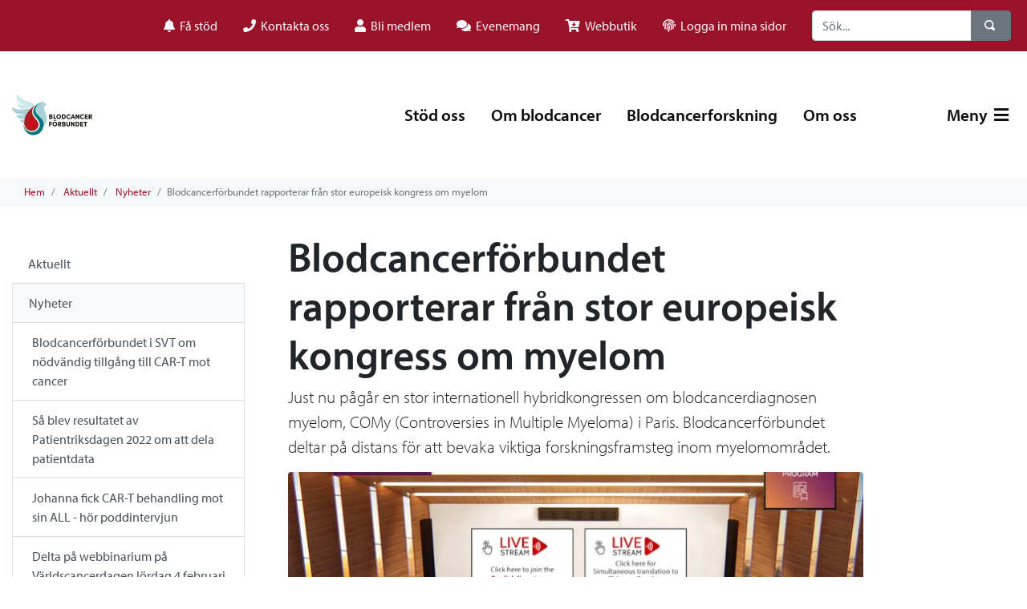

--- FILE ---
content_type: text/html; charset=utf-8
request_url: https://www.blodcancerforbundet.se/aktuellt/nyheter/blodcancerforbundet-rapporterar-fran-stor-europeisk-kongress-om-myelom/
body_size: 21462
content:


<!DOCTYPE html>
<html lang="sv">

<head>
    

    <meta charset="utf-8">
    <meta content="IE=edge,chrome=1" http-equiv="X-UA-Compatible">
    <meta name="viewport" content="width=device-width, initial-scale=1.0, shrink-to-fit=no">
    <meta name="description" content="">
    <meta property="og:description" content="" />
    <meta name="keywords" content="" />
    <title>Blodcancerf&#xF6;rbundet rapporterar fr&#xE5;n stor europeisk kongress om myelom</title>
<link rel="canonical" href="https://www.blodcancerforbundet.se/aktuellt/nyheter/blodcancerforbundet-rapporterar-fran-stor-europeisk-kongress-om-myelom/">
<meta property="og:url" content="https://www.blodcancerforbundet.se/aktuellt/nyheter/blodcancerforbundet-rapporterar-fran-stor-europeisk-kongress-om-myelom/" />
    <meta property="og:image" content="https://www.blodcancerforbundet.se/media/224bawcm/comycongress-2023-skarmdump.png" />
    <meta property="og:image:width" content="640" />
    <meta property="og:image:height" content="442" />
    <meta property="og:title" content="Blodcancerf&#xF6;rbundet rapporterar fr&#xE5;n stor europeisk kongress om myelom" />
    <meta property="og:type" content="website">
    <meta property="og:site_name">
                

        <link rel="apple-touch-icon-precomposed" sizes="57x57" href="/media/waopjqtt/blcf-ny-logga-logotyp-pa-vit-kvadrat-1500pxb.png" />
    <link rel="apple-touch-icon-precomposed" sizes="114x114" href="/media/waopjqtt/blcf-ny-logga-logotyp-pa-vit-kvadrat-1500pxb.png" />
    <link rel="apple-touch-icon-precomposed" sizes="72x72" href="/media/waopjqtt/blcf-ny-logga-logotyp-pa-vit-kvadrat-1500pxb.png" />
    <link rel="apple-touch-icon-precomposed" sizes="144x144" href="/media/waopjqtt/blcf-ny-logga-logotyp-pa-vit-kvadrat-1500pxb.png" />
    <link rel="apple-touch-icon-precomposed" sizes="60x60" href="/media/waopjqtt/blcf-ny-logga-logotyp-pa-vit-kvadrat-1500pxb.png" />
    <link rel="apple-touch-icon-precomposed" sizes="120x120" href="/media/waopjqtt/blcf-ny-logga-logotyp-pa-vit-kvadrat-1500pxb.png" />
    <link rel="apple-touch-icon-precomposed" sizes="76x76" href="/media/waopjqtt/blcf-ny-logga-logotyp-pa-vit-kvadrat-1500pxb.png" />
    <link rel="apple-touch-icon-precomposed" sizes="152x152" href="/media/waopjqtt/blcf-ny-logga-logotyp-pa-vit-kvadrat-1500pxb.png" />
    <link rel="icon" type="image/png" sizes="196x196" href="/media/waopjqtt/blcf-ny-logga-logotyp-pa-vit-kvadrat-1500pxb.png" />
    <link rel="icon" type="image/png" sizes="96x96" href="/media/waopjqtt/blcf-ny-logga-logotyp-pa-vit-kvadrat-1500pxb.png" />
    <link rel="icon" type="image/png" sizes="32x32" href="/media/waopjqtt/blcf-ny-logga-logotyp-pa-vit-kvadrat-1500pxb.png" />
    <link rel="icon" type="image/png" sizes="16x16" href="/media/waopjqtt/blcf-ny-logga-logotyp-pa-vit-kvadrat-1500pxb.png" />
    <link rel="icon" type="image/png" sizes="128x128" href="/media/waopjqtt/blcf-ny-logga-logotyp-pa-vit-kvadrat-1500pxb.png" />
    <meta name="msapplication-TileColor" content="#FFFFFF" />
    <meta name="msapplication-TileImage" content="/media/waopjqtt/blcf-ny-logga-logotyp-pa-vit-kvadrat-1500pxb.png" />
    <meta name="msapplication-square70x70logo" content="/media/waopjqtt/blcf-ny-logga-logotyp-pa-vit-kvadrat-1500pxb.png" />
    <meta name="msapplication-square150x150logo" content="/media/waopjqtt/blcf-ny-logga-logotyp-pa-vit-kvadrat-1500pxb.png" />
    <meta name="msapplication-wide310x150logo" content="/media/waopjqtt/blcf-ny-logga-logotyp-pa-vit-kvadrat-1500pxb.png" />
    <meta name="msapplication-square310x310logo" content="/media/waopjqtt/blcf-ny-logga-logotyp-pa-vit-kvadrat-1500pxb.png" />
    <meta name="format-detection" content="telephone=no">

    

    <link rel="stylesheet" href="https://fonts.googleapis.com/css2?family=Lato:ital,wght@0,400;0,700;1,400&amp;display=swap">
    <link rel="stylesheet" href="https://use.typekit.net/ped8fwf.css">
    
    
    <link href="/sb/css-bundle.css.vee2d98f1dd5b067e5a7e1d1a6b2709356972cbac" rel="stylesheet">
    <link href="/sb/css-cherry.css.vee2d98f1dd5b067e5a7e1d1a6b2709356972cbac" rel="stylesheet">
  
    <!--[if lte IE 9]>
        <script type="text/javascript">window.location = "/UpgradeBrowser.html";</script>
    <![endif]-->
    
<!-- Start cookieyes banner --> <script id="cookieyes" type="text/javascript" src="https://cdn-cookieyes.com/client_data/0950e290cfa13c5e5d7d54ee/script.js"></script> <!-- End cookieyes banner -->

<!-- Google tag (gtag.js) -->
<script async src="https://www.googletagmanager.com/gtag/js?id=G-3WYF219C9R"></script>
<script>
  window.dataLayer = window.dataLayer || [];
  function gtag(){dataLayer.push(arguments);}
  gtag('js', new Date());

  gtag('config', 'G-3WYF219C9R');
</script><meta name="ahrefs-site-verification" content="0efc07b78fefe174b74418561ea2733c0da33832e2834e49f5f850d56b592808">
</head>

<body class="font-myriad-pro">
    <a href="#" class="btn-goToTop" title="Scroll to top" style="display: inline-block;"></a>

        <div class="p-1 bg-primary d-none d-lg-block">
            <div class="container">
                <div class="row">
                    <div class="col-12 p-0">

                        <nav class="navbar navbar-dark navbar-expand">


                            <ul class="navbar-nav ml-auto scroll">
                                        <li class="nav-item pl-3">
                                            <a class="nav-link text-light" href="/om-blodcancer/fa-stod/">
                                                <i class="fas fa-bell"></i>
                                                <span style="margin-left: 3px;">F&#xE5; st&#xF6;d</span>
                                            </a>
                                        </li>
                                        <li class="nav-item pl-3">
                                            <a class="nav-link text-light" href="/kontakta-oss/">
                                                <i class="fas fa-phone"></i>
                                                <span style="margin-left: 3px;">Kontakta oss</span>
                                            </a>
                                        </li>
                                        <li class="nav-item pl-3">
                                            <a class="nav-link text-light" href="/stod-oss/bli-medlem/">
                                                <i class="fas fa-user"></i>
                                                <span style="margin-left: 3px;">Bli medlem</span>
                                            </a>
                                        </li>
                                        <li class="nav-item pl-3">
                                            <a class="nav-link text-light" href="/evenemang/">
<i class="fas fa-comments"></i>                                                <span style="margin-left: 3px;">Evenemang</span>
                                            </a>
                                        </li>
                                        <li class="nav-item pl-3">
                                            <a class="nav-link text-light" href="/stod-oss/webbutiken/" target="_blank">
<i class="fas fa-cart-arrow-down"></i>                                                <span style="margin-left: 3px;">Webbutik</span>
                                            </a>
                                        </li>
                                        <li class="nav-item pl-3">
                                            <a class="nav-link text-light" href="/om-oss/logga-in-mina-sidor/">
<i class="fas fa-fingerprint"></i>                                                <span style="margin-left: 3px;">Logga in mina sidor</span>
                                            </a>
                                        </li>
                                        

                            </ul>
                            <form class="form-inline search pl-4 d-none d-lg-block" name="query" action="/sok/" method="get" role="search">
                                <div class="input-group">
                                    <input type="text" name="query" class="form-control search-box" placeholder="S&#xF6;k..." aria-label="...">
                                    <div class="input-group-append">
                                        <button class="btn btn-secondary" type="submit" aria-label="S&#xF6;k">
                                            <span class="oi oi-magnifying-glass" title="F&#xF6;rstoringsglas" aria-hidden="true"></span>
                                        </button>
                                    </div>
                                </div>
                            </form>
                        </nav>


                    </div>
                </div>
            </div>
        </div>
    

<div id="menu-spacer">
</div>

<div id="">
    <nav class="navbar py-4 px-sm-2 px-lg-0 container navbar-expand-xl navbar-large bg-white navbar-light">
        <div class="container">
            
            <a class="navbar-brand" href="/">
                <img src="/media/0m1in4ms/blcf_logotyp_liggande_rgb.svg" class="lazyload" alt="BLCF Logotyp Liggande RGB (1)" width="120" height="120" />

             </a>

            <div class="navbar-nav ml-auto mr-3">
                <div class="nav-item form-inline d-xl-none search">
                    <div class="input-group">
                        <button class="nav-link pl-0 pr-0" data-toggle="collapse" data-target="#navbarToggleSearch" aria-controls="navbarToggleSearch" aria-expanded="false" aria-label="V&#xE4;xla s&#xF6;kning">
                            <span class="oi oi-magnifying-glass" title="F&#xF6;rstoringsglas" aria-hidden="true" style="font-size: 19px;top:3px;"></span>
                        </button>
                    </div>
                </div>
            </div>


            <ul class="navbar-nav">
                <li class="nav-item d-xl-none">
                        <button class="nav-link open-menu" href="#" data-toggle="collapse" data-target="#navbarToggleExternalContent" aria-controls="navbarToggleExternalContent" aria-expanded="false" aria-label="V&#xE4;xla navigering">
                            Meny
                                <i class="fas fas fa-bars ml-1"></i>
                        </button>
                </li>
            </ul>

            <nav class="collapse navbar-collapse" id="navbarResponsive" role="navigation">
                <ul class="navbar-nav ml-auto ">

                        <li class="nav-item pl-3">
                            <a class="nav-link " href="/stod-oss/">St&#xF6;d oss</a>
                        </li>
                        <li class="nav-item pl-3">
                            <a class="nav-link " href="/om-blodcancer/">Om blodcancer</a>
                        </li>
                        <li class="nav-item pl-3">
                            <a class="nav-link " href="/blodcancerforskning/">Blodcancerforskning</a>
                        </li>
                        <li class="nav-item pl-3">
                            <a class="nav-link " href="/om-oss/">Om oss</a>
                        </li>




                    <li class="nav-item pl-5 ml-5">
                                <button class="nav-link open-menu" href="#" data-toggle="collapse" data-target="#navbarToggleExternalContent" aria-controls="navbarToggleExternalContent" aria-expanded="false" aria-label="V&#xE4;xla navigering">
                                    Meny
                                        <i class="fas fas fa-bars ml-1"></i>
                                </button>
                    </li>

                </ul>
            </nav>
        </div>
    </nav>
    <div class="collapse bg-light" id="navbarToggleSearch" style="padding: 0 1.5rem 1.5rem !important;">
        <form class="form-inline pl-1 pt-3" action="/sok/" method="get">
            <div class="input-group">

                    <input type="text" name="query" class="form-control search-box" placeholder="S&#xF6;k..." aria-label="S&#xF6;k...">
                <div class="input-group-append">
                    <button class="btn btn-secondary" type="submit">
                        <span class="oi oi-magnifying-glass" title="F&#xF6;rstoringsglas" aria-hidden="true"></span>
                    </button>
                </div>
            </div>
        </form>
    </div>

    <div class="">
        <div class="collapse pb-4" id="navbarToggleExternalContent">
            <div class="container p-lg-4">
                        <div class="d-md-none">
                            <div class="row">
                                

    <div class="col-12 col-lg-3 pt-3">
        <ul class="navbar-nav ml-auto d-md-none mb-4">
                <li class="nav-item pl-3">
                    <a class="nav-link" href="/om-blodcancer/fa-stod/">
                                <i class="fas fa-bell pr-2"></i>
                                <span>F&#xE5; st&#xF6;d</span>
                           
                    </a>
                </li>
                <li class="nav-item pl-3">
                    <a class="nav-link" href="/kontakta-oss/">
                                <i class="fas fa-phone pr-2"></i>
                                <span>Kontakta oss</span>
                           
                    </a>
                </li>
                <li class="nav-item pl-3">
                    <a class="nav-link" href="/stod-oss/bli-medlem/">
                                <i class="fas fa-user pr-2"></i>
                                <span>Bli medlem</span>
                           
                    </a>
                </li>
                <li class="nav-item pl-3">
                    <a class="nav-link" href="/evenemang/">
<i class="fas fa-comments"></i>                                <span class="pl-2">Evenemang</span>
                           
                    </a>
                </li>
                <li class="nav-item pl-3">
                    <a class="nav-link" href="/stod-oss/webbutiken/">
<i class="fas fa-cart-arrow-down"></i>                                <span class="pl-2">Webbutik</span>
                           
                    </a>
                </li>
                <li class="nav-item pl-3">
                    <a class="nav-link" href="/om-oss/logga-in-mina-sidor/">
<i class="fas fa-fingerprint"></i>                                <span class="pl-2">Logga in mina sidor</span>
                           
                    </a>
                </li>

        </ul>
    </div>
                                
                            </div>
                        </div>
                <div class="row">
                    <div class="col-12 col-lg-3 pt-lg-3">
                        <a href="/stod-oss/" class="d-inline-block"><h5 class="ml-3 mt-2">St&#xF6;d oss</h5></a>

                                <div class="d-inline d-md-none">
                                    <span class="open-menu mr-3 mt-2 float-right"><i class="fas fa-chevron-up"></i></span>

                                    <div class="list-group list-group-flush" style="">
                                                <a href="/stod-oss/bli-medlem/" class="list-group-item list-group-item-action pt-2 pb-2 border-0">Bli medlem</a>
                                                <a href="/stod-oss/ge-en-gava-till-forbundet/" class="list-group-item list-group-item-action pt-2 pb-2 border-0">Ge en g&#xE5;va till f&#xF6;rbundet</a>
                                                <a href="/stod-oss/kostnadsfritt-testamente/" class="list-group-item list-group-item-action pt-2 pb-2 border-0">Kostnadsfritt testamente</a>
                                                <a href="/stod-oss/ge-en-gava-till-blodcancerfonden/" class="list-group-item list-group-item-action pt-2 pb-2 border-0">Ge en g&#xE5;va till Blodcancerfonden</a>
                                                <a href="/stod-oss/minnesgava/" class="list-group-item list-group-item-action pt-2 pb-2 border-0">Minnesg&#xE5;va</a>
                                                <a href="/stod-oss/starta-en-insamling/" class="list-group-item list-group-item-action pt-2 pb-2 border-0">Starta en insamling</a>
                                                <a href="/stod-oss/bli-manadsgivare/" class="list-group-item list-group-item-action pt-2 pb-2 border-0">Bli m&#xE5;nadsgivare</a>
                                                <a href="/stod-oss/gratulationsgava/" class="list-group-item list-group-item-action pt-2 pb-2 border-0">Gratulationsg&#xE5;va</a>
                                                <a href="/stod-oss/julgava/" class="list-group-item list-group-item-action pt-2 pb-2 border-0">Julg&#xE5;va</a>
                                                <a href="/stod-oss/betalningssatt-och-skattereduktion/" class="list-group-item list-group-item-action pt-2 pb-2 border-0">Betalningss&#xE4;tt och skattereduktion</a>
                                                <a href="/stod-oss/foretags-eller-samarbetspartner/" class="list-group-item list-group-item-action pt-2 pb-2 border-0">F&#xF6;retags- eller samarbetspartner</a>
                                                <a href="/stod-oss/webbutiken/" class="list-group-item list-group-item-action pt-2 pb-2 border-0">Webbutiken</a>
                                    </div>
                                </div>
                                <div class="d-none d-md-inline">
                                    <span class="close-menu mr-3 mt-2 float-right"><i class="fas fa-chevron-down"></i></span>

                                    <div class="list-group list-group-flush" style="display: none;">
                                                <a href="/stod-oss/bli-medlem/" class="list-group-item list-group-item-action pt-2 pb-2 border-0">Bli medlem</a>
                                                <a href="/stod-oss/ge-en-gava-till-forbundet/" class="list-group-item list-group-item-action pt-2 pb-2 border-0">Ge en g&#xE5;va till f&#xF6;rbundet</a>
                                                <a href="/stod-oss/kostnadsfritt-testamente/" class="list-group-item list-group-item-action pt-2 pb-2 border-0">Kostnadsfritt testamente</a>
                                                <a href="/stod-oss/ge-en-gava-till-blodcancerfonden/" class="list-group-item list-group-item-action pt-2 pb-2 border-0">Ge en g&#xE5;va till Blodcancerfonden</a>
                                                <a href="/stod-oss/minnesgava/" class="list-group-item list-group-item-action pt-2 pb-2 border-0">Minnesg&#xE5;va</a>
                                                <a href="/stod-oss/starta-en-insamling/" class="list-group-item list-group-item-action pt-2 pb-2 border-0">Starta en insamling</a>
                                                <a href="/stod-oss/bli-manadsgivare/" class="list-group-item list-group-item-action pt-2 pb-2 border-0">Bli m&#xE5;nadsgivare</a>
                                                <a href="/stod-oss/gratulationsgava/" class="list-group-item list-group-item-action pt-2 pb-2 border-0">Gratulationsg&#xE5;va</a>
                                                <a href="/stod-oss/julgava/" class="list-group-item list-group-item-action pt-2 pb-2 border-0">Julg&#xE5;va</a>
                                                <a href="/stod-oss/betalningssatt-och-skattereduktion/" class="list-group-item list-group-item-action pt-2 pb-2 border-0">Betalningss&#xE4;tt och skattereduktion</a>
                                                <a href="/stod-oss/foretags-eller-samarbetspartner/" class="list-group-item list-group-item-action pt-2 pb-2 border-0">F&#xF6;retags- eller samarbetspartner</a>
                                                <a href="/stod-oss/webbutiken/" class="list-group-item list-group-item-action pt-2 pb-2 border-0">Webbutiken</a>
                                    </div>
                                </div>
                    </div>
                    <div class="col-12 col-lg-3 pt-lg-3">
                        <a href="/om-blodcancer/" class="d-inline-block"><h5 class="ml-3 mt-2">Om blodcancer</h5></a>

                                <div class="d-inline d-md-none">
                                    <span class="open-menu mr-3 mt-2 float-right"><i class="fas fa-chevron-up"></i></span>

                                    <div class="list-group list-group-flush" style="">
                                                <a href="/om-blodcancer/olika-diagnoser/" class="list-group-item list-group-item-action pt-2 pb-2 border-0">Olika diagnoser</a>
                                                <a href="/om-blodcancer/forbundets-diagnosbroschyrer/" class="list-group-item list-group-item-action pt-2 pb-2 border-0">F&#xF6;rbundets diagnosbroschyrer</a>
                                                <a href="/om-blodcancer/blodcancer-a-till-o/" class="list-group-item list-group-item-action pt-2 pb-2 border-0">Blodcancer A till &#xD6;</a>
                                                <a href="/om-blodcancer/vid-diagnos/" class="list-group-item list-group-item-action pt-2 pb-2 border-0">Vid diagnos</a>
                                                <a href="/om-blodcancer/behandlingar/" class="list-group-item list-group-item-action pt-2 pb-2 border-0">Behandlingar</a>
                                                <a href="/om-blodcancer/symtom-och-biverkningar-vid-behandling/" class="list-group-item list-group-item-action pt-2 pb-2 border-0">Symtom och biverkningar vid behandling</a>
                                                <a href="/om-blodcancer/rehabilitering-och-egenvard-efter-behandling/" class="list-group-item list-group-item-action pt-2 pb-2 border-0">Rehabilitering och egenv&#xE5;rd - efter behandling</a>
                                                <a href="/om-blodcancer/fa-stod/" class="list-group-item list-group-item-action pt-2 pb-2 border-0">F&#xE5; st&#xF6;d</a>
                                                <a href="/om-blodcancer/narstaendestod/" class="list-group-item list-group-item-action pt-2 pb-2 border-0">N&#xE4;rst&#xE5;endest&#xF6;d</a>
                                                <a href="/om-blodcancer/blodcancerregistret/" class="list-group-item list-group-item-action pt-2 pb-2 border-0">Blodcancerregistret</a>
                                                <a href="/om-blodcancer/min-historia/" class="list-group-item list-group-item-action pt-2 pb-2 border-0">Min historia...</a>
                                                <a href="/om-blodcancer/om-corona-och-covid-19/" class="list-group-item list-group-item-action pt-2 pb-2 border-0">Om Corona och Covid-19</a>
                                                <a href="/om-blodcancer/blodcancermanaden-september/" class="list-group-item list-group-item-action pt-2 pb-2 border-0">Blodcancerm&#xE5;naden september</a>
                                    </div>
                                </div>
                                <div class="d-none d-md-inline">
                                    <span class="close-menu mr-3 mt-2 float-right"><i class="fas fa-chevron-down"></i></span>

                                    <div class="list-group list-group-flush" style="display: none;">
                                                <a href="/om-blodcancer/olika-diagnoser/" class="list-group-item list-group-item-action pt-2 pb-2 border-0">Olika diagnoser</a>
                                                <a href="/om-blodcancer/forbundets-diagnosbroschyrer/" class="list-group-item list-group-item-action pt-2 pb-2 border-0">F&#xF6;rbundets diagnosbroschyrer</a>
                                                <a href="/om-blodcancer/blodcancer-a-till-o/" class="list-group-item list-group-item-action pt-2 pb-2 border-0">Blodcancer A till &#xD6;</a>
                                                <a href="/om-blodcancer/vid-diagnos/" class="list-group-item list-group-item-action pt-2 pb-2 border-0">Vid diagnos</a>
                                                <a href="/om-blodcancer/behandlingar/" class="list-group-item list-group-item-action pt-2 pb-2 border-0">Behandlingar</a>
                                                <a href="/om-blodcancer/symtom-och-biverkningar-vid-behandling/" class="list-group-item list-group-item-action pt-2 pb-2 border-0">Symtom och biverkningar vid behandling</a>
                                                <a href="/om-blodcancer/rehabilitering-och-egenvard-efter-behandling/" class="list-group-item list-group-item-action pt-2 pb-2 border-0">Rehabilitering och egenv&#xE5;rd - efter behandling</a>
                                                <a href="/om-blodcancer/fa-stod/" class="list-group-item list-group-item-action pt-2 pb-2 border-0">F&#xE5; st&#xF6;d</a>
                                                <a href="/om-blodcancer/narstaendestod/" class="list-group-item list-group-item-action pt-2 pb-2 border-0">N&#xE4;rst&#xE5;endest&#xF6;d</a>
                                                <a href="/om-blodcancer/blodcancerregistret/" class="list-group-item list-group-item-action pt-2 pb-2 border-0">Blodcancerregistret</a>
                                                <a href="/om-blodcancer/min-historia/" class="list-group-item list-group-item-action pt-2 pb-2 border-0">Min historia...</a>
                                                <a href="/om-blodcancer/om-corona-och-covid-19/" class="list-group-item list-group-item-action pt-2 pb-2 border-0">Om Corona och Covid-19</a>
                                                <a href="/om-blodcancer/blodcancermanaden-september/" class="list-group-item list-group-item-action pt-2 pb-2 border-0">Blodcancerm&#xE5;naden september</a>
                                    </div>
                                </div>
                    </div>
                    <div class="col-12 col-lg-3 pt-lg-3">
                        <a href="/blodcancerforskning/" class="d-inline-block"><h5 class="ml-3 mt-2">Blodcancerforskning</h5></a>

                                <div class="d-inline d-md-none">
                                    <span class="open-menu mr-3 mt-2 float-right"><i class="fas fa-chevron-up"></i></span>

                                    <div class="list-group list-group-flush" style="">
                                                <a href="/blodcancerforskning/om-blodcancerforskning/" class="list-group-item list-group-item-action pt-2 pb-2 border-0">Om blodcancerforskning</a>
                                    </div>
                                </div>
                                <div class="d-none d-md-inline">
                                    <span class="close-menu mr-3 mt-2 float-right"><i class="fas fa-chevron-down"></i></span>

                                    <div class="list-group list-group-flush" style="display: none;">
                                                <a href="/blodcancerforskning/om-blodcancerforskning/" class="list-group-item list-group-item-action pt-2 pb-2 border-0">Om blodcancerforskning</a>
                                    </div>
                                </div>
                    </div>
                    <div class="col-12 col-lg-3 pt-lg-3">
                        <a href="/om-oss/" class="d-inline-block"><h5 class="ml-3 mt-2">Om oss</h5></a>

                                <div class="d-inline d-md-none">
                                    <span class="open-menu mr-3 mt-2 float-right"><i class="fas fa-chevron-up"></i></span>

                                    <div class="list-group list-group-flush" style="">
                                                <a href="/om-oss/blodcancerdagen/" class="list-group-item list-group-item-action pt-2 pb-2 border-0">Blodcancerdagen</a>
                                                <a href="/om-oss/lokalforeningar/" class="list-group-item list-group-item-action pt-2 pb-2 border-0">Lokalf&#xF6;reningar</a>
                                                <a href="/om-oss/forbundskansli/" class="list-group-item list-group-item-action pt-2 pb-2 border-0">F&#xF6;rbundskansli</a>
                                                <a href="/om-oss/forbundsstyrelse/" class="list-group-item list-group-item-action pt-2 pb-2 border-0">F&#xF6;rbundsstyrelse</a>
                                                <a href="/om-oss/mal-och-paverkan/" class="list-group-item list-group-item-action pt-2 pb-2 border-0">M&#xE5;l och p&#xE5;verkan</a>
                                                <a href="/om-oss/arsberattelser-och-styrdokument/" class="list-group-item list-group-item-action pt-2 pb-2 border-0">&#xC5;rsber&#xE4;ttelser och styrdokument</a>
                                                <a href="/om-oss/haema-var-medlemstidning/" class="list-group-item list-group-item-action pt-2 pb-2 border-0">Haema - v&#xE5;r medlemstidning</a>
                                                <a href="/om-oss/medlemskap-och-samarbeten/" class="list-group-item list-group-item-action pt-2 pb-2 border-0">Medlemskap och samarbeten</a>
                                                <a href="/om-oss/integritetspolicy-gdpr/" class="list-group-item list-group-item-action pt-2 pb-2 border-0">Integritetspolicy (GDPR)</a>
                                                <a href="/om-oss/blodcancerforbundets-historia/" class="list-group-item list-group-item-action pt-2 pb-2 border-0">Blodcancerf&#xF6;rbundets historia</a>
                                                <a href="/om-oss/folj-oss/" class="list-group-item list-group-item-action pt-2 pb-2 border-0">F&#xF6;lj oss</a>
                                                <a href="/om-oss/logga-in-mina-sidor/" class="list-group-item list-group-item-action pt-2 pb-2 border-0">Logga in mina sidor</a>
                                                <a href="/om-oss/admin-medlemsregister/" class="list-group-item list-group-item-action pt-2 pb-2 border-0">Admin medlemsregister</a>
                                    </div>
                                </div>
                                <div class="d-none d-md-inline">
                                    <span class="close-menu mr-3 mt-2 float-right"><i class="fas fa-chevron-down"></i></span>

                                    <div class="list-group list-group-flush" style="display: none;">
                                                <a href="/om-oss/blodcancerdagen/" class="list-group-item list-group-item-action pt-2 pb-2 border-0">Blodcancerdagen</a>
                                                <a href="/om-oss/lokalforeningar/" class="list-group-item list-group-item-action pt-2 pb-2 border-0">Lokalf&#xF6;reningar</a>
                                                <a href="/om-oss/forbundskansli/" class="list-group-item list-group-item-action pt-2 pb-2 border-0">F&#xF6;rbundskansli</a>
                                                <a href="/om-oss/forbundsstyrelse/" class="list-group-item list-group-item-action pt-2 pb-2 border-0">F&#xF6;rbundsstyrelse</a>
                                                <a href="/om-oss/mal-och-paverkan/" class="list-group-item list-group-item-action pt-2 pb-2 border-0">M&#xE5;l och p&#xE5;verkan</a>
                                                <a href="/om-oss/arsberattelser-och-styrdokument/" class="list-group-item list-group-item-action pt-2 pb-2 border-0">&#xC5;rsber&#xE4;ttelser och styrdokument</a>
                                                <a href="/om-oss/haema-var-medlemstidning/" class="list-group-item list-group-item-action pt-2 pb-2 border-0">Haema - v&#xE5;r medlemstidning</a>
                                                <a href="/om-oss/medlemskap-och-samarbeten/" class="list-group-item list-group-item-action pt-2 pb-2 border-0">Medlemskap och samarbeten</a>
                                                <a href="/om-oss/integritetspolicy-gdpr/" class="list-group-item list-group-item-action pt-2 pb-2 border-0">Integritetspolicy (GDPR)</a>
                                                <a href="/om-oss/blodcancerforbundets-historia/" class="list-group-item list-group-item-action pt-2 pb-2 border-0">Blodcancerf&#xF6;rbundets historia</a>
                                                <a href="/om-oss/folj-oss/" class="list-group-item list-group-item-action pt-2 pb-2 border-0">F&#xF6;lj oss</a>
                                                <a href="/om-oss/logga-in-mina-sidor/" class="list-group-item list-group-item-action pt-2 pb-2 border-0">Logga in mina sidor</a>
                                                <a href="/om-oss/admin-medlemsregister/" class="list-group-item list-group-item-action pt-2 pb-2 border-0">Admin medlemsregister</a>
                                    </div>
                                </div>
                    </div>
                    <div class="col-12 col-lg-3 pt-lg-3">
                        <a href="/aktuellt/" class="d-inline-block"><h5 class="ml-3 mt-2">Aktuellt</h5></a>

                                <div class="d-inline d-md-none">
                                    <span class="open-menu mr-3 mt-2 float-right"><i class="fas fa-chevron-up"></i></span>

                                    <div class="list-group list-group-flush" style="">
                                                <a href="/aktuellt/nyheter/" class="list-group-item list-group-item-action pt-2 pb-2 border-0">Nyheter</a>
                                                <a href="/aktuellt/pressmeddelanden/" class="list-group-item list-group-item-action pt-2 pb-2 border-0">Pressmeddelanden</a>
                                                <a href="/aktuellt/nyhetsarkiv/" class="list-group-item list-group-item-action pt-2 pb-2 border-0">Nyhetsarkiv</a>
                                    </div>
                                </div>
                                <div class="d-none d-md-inline">
                                    <span class="close-menu mr-3 mt-2 float-right"><i class="fas fa-chevron-down"></i></span>

                                    <div class="list-group list-group-flush" style="display: none;">
                                                <a href="/aktuellt/nyheter/" class="list-group-item list-group-item-action pt-2 pb-2 border-0">Nyheter</a>
                                                <a href="/aktuellt/pressmeddelanden/" class="list-group-item list-group-item-action pt-2 pb-2 border-0">Pressmeddelanden</a>
                                                <a href="/aktuellt/nyhetsarkiv/" class="list-group-item list-group-item-action pt-2 pb-2 border-0">Nyhetsarkiv</a>
                                    </div>
                                </div>
                    </div>
                    <div class="col-12 col-lg-3 pt-lg-3">
                        <a href="/evenemang/" class="d-inline-block"><h5 class="ml-3 mt-2">Evenemang</h5></a>

                                <div class="d-inline d-md-none">
                                    <span class="open-menu mr-3 mt-2 float-right"><i class="fas fa-chevron-up"></i></span>

                                    <div class="list-group list-group-flush" style="">
                                                <a href="/evenemang/event/" class="list-group-item list-group-item-action pt-2 pb-2 border-0">Event</a>
                                                <a href="/evenemang/arkiv/" class="list-group-item list-group-item-action pt-2 pb-2 border-0">Arkiv</a>
                                    </div>
                                </div>
                                <div class="d-none d-md-inline">
                                    <span class="close-menu mr-3 mt-2 float-right"><i class="fas fa-chevron-down"></i></span>

                                    <div class="list-group list-group-flush" style="display: none;">
                                                <a href="/evenemang/event/" class="list-group-item list-group-item-action pt-2 pb-2 border-0">Event</a>
                                                <a href="/evenemang/arkiv/" class="list-group-item list-group-item-action pt-2 pb-2 border-0">Arkiv</a>
                                    </div>
                                </div>
                    </div>
                    <div class="col-12 col-lg-3 pt-lg-3">
                        <a href="/kontakta-oss/" class="d-inline-block"><h5 class="ml-3 mt-2">Kontakta oss</h5></a>

                    </div>
                    <div class="col-12 col-lg-3 pt-lg-3">
                        <a href="/sok/" class="d-inline-block"><h5 class="ml-3 mt-2">S&#xF6;k</h5></a>

                    </div>
                </div>
            </div>
        </div>
    </div>
</div>
   
    
    
<div class="container-fluid bg-light minimal-breadcrumb">
    <div class="container">
        <div class="row">
            <nav class="col-12 p-0">
                <ol class="breadcrumb pt-3 pb-1 scroll">
                    <li class="breadcrumb-item">
                        <a href="/">Hem</a>
                    </li>
                        <li class="breadcrumb-item">
                            <a href="/aktuellt/">Aktuellt</a>
                        </li>
                        <li class="breadcrumb-item">
                            <a href="/aktuellt/nyheter/">Nyheter</a>
                        </li>
                    <li class="breadcrumb-item active">Blodcancerf&#xF6;rbundet rapporterar fr&#xE5;n stor europeisk kongress om myelom</li>
                </ol>
            </nav>
        </div>
    </div>
</div>
<div class="border-" style="display: none;"></div>
   

    <div class="container">
        <div class="row pt-4-5">
            
<div class="col-12 col-lg-3 mb-4 d-block mt-md-3">
    <div class="list-group  list-group-flush">
        <div class="sidemenu-list">

                <a href="/aktuellt/" class="list-group-item list-group-item-action ">Aktuellt</a>
                <span class="open-sidemenu-xs"><i class="fas fa-chevron-down "></i></span>

            <div class="sidemenu-list-xs">
                        <a href="/aktuellt/nyheter/" class="list-group-item list-group-item-action  bg-light border-left border-right border-bottom">Nyheter</a>
                            <div class="list-group list-group-flush">
                                        <a href="/aktuellt/nyheter/blodcancerforbundet-i-svt-om-nodvandig-tillgang-till-car-t-mot-cancer/" class="list-group-item list-group-item-action child  pl-4 border-left border-right">Blodcancerf&#xF6;rbundet i SVT om n&#xF6;dv&#xE4;ndig tillg&#xE5;ng till CAR-T mot cancer</a>
                                        <a href="/aktuellt/nyheter/sa-blev-resultatet-av-patientriksdagen-2022-om-att-dela-patientdata/" class="list-group-item list-group-item-action child  pl-4 border-left border-right">S&#xE5; blev resultatet av Patientriksdagen 2022 om att dela patientdata</a>
                                        <a href="/aktuellt/nyheter/johanna-fick-car-t-behandling-mot-sin-all-hor-poddintervjun/" class="list-group-item list-group-item-action child  pl-4 border-left border-right">Johanna fick CAR-T behandling mot sin ALL - h&#xF6;r poddintervjun</a>
                                        <a href="/aktuellt/nyheter/delta-pa-webbinarium-pa-varldscancerdagen-lordag-4-februari/" class="list-group-item list-group-item-action child  pl-4 border-left border-right">Delta p&#xE5; webbinarium p&#xE5; V&#xE4;rldscancerdagen l&#xF6;rdag 4 februari</a>
                                        <a href="/aktuellt/nyheter/nu-kan-du-nominera-till-arets-hematologisjukskoterska-2023/" class="list-group-item list-group-item-action child  pl-4 border-left border-right">Nu kan du nominera till &#xE5;rets hematologisjuksk&#xF6;terska 2023</a>
                                        <a href="/aktuellt/nyheter/sok-rese-och-utbildningsstipendium-fran-blodcancerfonden/" class="list-group-item list-group-item-action child  pl-4 border-left border-right">S&#xF6;k rese- och utbildningsstipendium fr&#xE5;n Blodcancerfonden!</a>
                                        <a href="/aktuellt/nyheter/debatterar-betalning-for-nya-lakemedel-med-socialutskottsordforande-i-podd/" class="list-group-item list-group-item-action child  pl-4 border-left border-right">Debatterar betalning f&#xF6;r nya l&#xE4;kemedel med socialutskottsordf&#xF6;rande i podd</a>
                                        <a href="/aktuellt/nyheter/halften-av-cancerpatienterna-erbjuds-inte-rehab-det-har-duger-inte/" class="list-group-item list-group-item-action child  pl-4 border-left border-right">H&#xE4;lften av cancerpatienterna erbjuds inte rehab - &quot;Det h&#xE4;r duger inte!&quot;</a>
                                        <a href="/aktuellt/nyheter/anmalan-till-patientpanelen-2023/" class="list-group-item list-group-item-action child  pl-4 border-left border-right">Anm&#xE4;lan till Patientpanelen 2023</a>
                                        <a href="/aktuellt/nyheter/nu-kan-du-soka-2023-ars-forskningsstipendier/" class="list-group-item list-group-item-action child  pl-4 border-left border-right">Nu kan du s&#xF6;ka 2023-&#xE5;rs forskningsstipendier</a>
                                        <a href="/aktuellt/nyheter/det-ar-ingen-lakemedelsinnovation-om-den-inte-kommer-patienterna-till-del/" class="list-group-item list-group-item-action child  pl-4 border-left border-right">Det &#xE4;r ingen l&#xE4;kemedelsinnovation om den inte kommer patienterna till del</a>
                                        <a href="/aktuellt/nyheter/delta-i-undersokning-om-behandlingsbeslut-kring-din-myelomvard/" class="list-group-item list-group-item-action child  pl-4 border-left border-right">Delta i unders&#xF6;kning om behandlingsbeslut kring din myelomv&#xE5;rd</a>
                                        <a href="/aktuellt/nyheter/sa-paverkade-blodcancerforbundets-team-debatten-pa-fokus-patient-2023/" class="list-group-item list-group-item-action child  pl-4 border-left border-right">S&#xE5; p&#xE5;verkade Blodcancerf&#xF6;rbundets team debatten p&#xE5; Fokus Patient 2023</a>
                                        <a href="/aktuellt/nyheter/ge-en-gava-till-livsviktig-blodcancerforskning/" class="list-group-item list-group-item-action child  pl-4 border-left border-right">Ge en g&#xE5;va till livsviktig blodcancerforskning</a>
                                        <a href="/aktuellt/nyheter/nya-lakemedel-och-kliniska-studier-fortsatt-viktigast-for-myelompatienter/" class="list-group-item list-group-item-action child  pl-4 border-left border-right">Nya l&#xE4;kemedel och kliniska studier fortsatt viktigast f&#xF6;r myelompatienter</a>
                                        <a href="/aktuellt/nyheter/caroline-i-jonkoping-blev-arets-hematologisjukskoterska/" class="list-group-item list-group-item-action child  pl-4 border-left border-right">Caroline i J&#xF6;nk&#xF6;ping blev &#xE5;rets hematologisjuksk&#xF6;terska</a>
                                        <a href="/aktuellt/nyheter/ett-hjartligt-varmande-tips-pa-en-meningsfull-alla-hjartans-dag-gava/" class="list-group-item list-group-item-action child  pl-4 border-left border-right">Ett hj&#xE4;rtligt v&#xE4;rmande tips p&#xE5; en meningsfull alla hj&#xE4;rtans dag-g&#xE5;va</a>
                                        <a href="/aktuellt/nyheter/darfor-ingar-blcf-i-lakemedelsverkets-patientrad/" class="list-group-item list-group-item-action child  pl-4 border-left border-right">D&#xE4;rf&#xF6;r ing&#xE5;r BLCF i L&#xE4;kemedelsverkets patientr&#xE5;d</a>
                                        <a href="/aktuellt/nyheter/fortsatter-insamling-till-blodcancerforskning-med-ljudlig-adventskalender/" class="list-group-item list-group-item-action child  pl-4 border-left border-right">Forts&#xE4;tter insamling till blodcancerforskning med ljudlig adventskalender</a>
                                        <a href="/aktuellt/nyheter/mattis-24-musikdueller-utmanade-till-insamling-for-blodcancerforskning/" class="list-group-item list-group-item-action child  pl-4 border-left border-right">Mattis 24 musikdueller utmanade till insamling f&#xF6;r blodcancerforskning</a>
                                        <a href="/aktuellt/nyheter/allvarligt-att-myelompatienter-inte-far-rekommenderade-behandlingar/" class="list-group-item list-group-item-action child  pl-4 border-left border-right">Allvarligt att myelompatienter inte f&#xE5;r rekommenderade behandlingar!</a>
                                        <a href="/aktuellt/nyheter/se-de-inspelade-forelasningarna-om-diagnosforskning-fran-40-arsjubileet/" class="list-group-item list-group-item-action child  pl-4 border-left border-right">Se de inspelade f&#xF6;rel&#xE4;sningarna om diagnosforskning fr&#xE5;n 40-&#xE5;rsjubileet</a>
                                        <a href="/aktuellt/nyheter/vi-valkomnar-ny-internationell-satsning-for-utveckling-av-cancerterapier-pa-karolinska/" class="list-group-item list-group-item-action child  pl-4 border-left border-right">&#x201D;Vi v&#xE4;lkomnar ny internationell satsning f&#xF6;r utveckling av cancerterapier p&#xE5; Karolinska&#x201D;</a>
                                        <a href="/aktuellt/nyheter/hur-munhalsan-och-cancer-hanger-ihop-bjorn-klinge-forelaser-i-ostersund-2-mars/" class="list-group-item list-group-item-action child  pl-4 border-left border-right">Hur munh&#xE4;lsan och cancer h&#xE4;nger ihop - Bj&#xF6;rn Klinge f&#xF6;rel&#xE4;ser i &#xD6;stersund 2 mars</a>
                                        <a href="/aktuellt/nyheter/blodcancerforbundets-ordforande-skarp-i-sallsynta-podden-om-patientmedverkan/" class="list-group-item list-group-item-action child  pl-4 border-left border-right">Blodcancerf&#xF6;rbundets ordf&#xF6;rande skarp i S&#xE4;llsynta podden om patientmedverkan</a>
                                        <a href="/aktuellt/nyheter/sammanfattning-av-webbinarium-om-kll-och-covid-19/" class="list-group-item list-group-item-action child  pl-4 border-left border-right">Sammanfattning av webbinarium om KLL och covid-19</a>
                                        <a href="/aktuellt/nyheter/ansokan-till-blodcancerforbundets-styrelse/" class="list-group-item list-group-item-action child  pl-4 border-left border-right">Ans&#xF6;kan till Blodcancerf&#xF6;rbundets styrelse</a>
                                        <a href="/aktuellt/nyheter/utmaning-med-hoga-kostnader-for-nya-lakemedel-mot-sallsynta-blodsjukdomar/" class="list-group-item list-group-item-action child  pl-4 border-left border-right">Utmaning med h&#xF6;ga kostnader f&#xF6;r nya l&#xE4;kemedel mot s&#xE4;llsynta blodsjukdomar</a>
                                        <a href="/aktuellt/nyheter/cancerrehab-och-lymfom-pa-hallands-valbesokta-foreningsarsmote/" class="list-group-item list-group-item-action child  pl-4 border-left border-right">Cancerrehab och lymfom p&#xE5; Hallands v&#xE4;lbes&#xF6;kta f&#xF6;renings&#xE5;rsm&#xF6;te</a>
                                        <a href="/aktuellt/nyheter/blodcancerforbundet-paverkar-nar-uppdaterad-cancerstrategi-skapas/" class="list-group-item list-group-item-action child  pl-4 border-left border-right">Blodcancerf&#xF6;rbundet p&#xE5;verkar n&#xE4;r uppdaterad cancerstrategi skapas</a>
                                        <a href="/aktuellt/nyheter/darfor-maste-innovationer-inom-blodcancerlakemedel-anvandas/" class="list-group-item list-group-item-action child  pl-4 border-left border-right">D&#xE4;rf&#xF6;r m&#xE5;ste innovationer inom blodcancerl&#xE4;kemedel anv&#xE4;ndas</a>
                                        <a href="/aktuellt/nyheter/hela-sverige-bakar-sophie-raddad-fran-aml-tack-vare-stamcellstransplantation/" class="list-group-item list-group-item-action child  pl-4 border-left border-right">Hela Sverige Bakar-Sophie r&#xE4;ddad fr&#xE5;n AML tack vare stamcellstransplantation</a>
                                        <a href="/aktuellt/nyheter/se-tre-samtal-om-sex-lust-och-njutning-via-funktionsratts-facebooksida/" class="list-group-item list-group-item-action child  pl-4 border-left border-right">Se tre samtal om sex, lust och njutning via Funktionsr&#xE4;tts Facebooksida</a>
                                        <a href="/aktuellt/nyheter/vi-vill-paverka-tlvs-beslutsprocess-med-eget-yttrande-om-nytt-lakemedel/" class="list-group-item list-group-item-action child  pl-4 border-left border-right">Vi vill p&#xE5;verka TLVs beslutsprocess med eget yttrande om nytt l&#xE4;kemedel</a>
                                        <a href="/aktuellt/nyheter/blodcancerforbundet-rapporterar-fran-stor-europeisk-kongress-om-myelom/" class="list-group-item list-group-item-action child active pl-4 border-left border-right">Blodcancerf&#xF6;rbundet rapporterar fr&#xE5;n stor europeisk kongress om myelom</a>
                                        <a href="/aktuellt/nyheter/blodcancerforbundet-i-almedalsdebatter-om-framtidens-cancervard/" class="list-group-item list-group-item-action child  pl-4 border-left border-right">Blodcancerf&#xF6;rbundet i Almedalsdebatter om framtidens cancerv&#xE5;rd</a>
                                        <a href="/aktuellt/nyheter/blodcancerforbundet-tog-effektiv-plats-i-almedalsdebatten/" class="list-group-item list-group-item-action child  pl-4 border-left border-right">Blodcancerf&#xF6;rbundet tog effektiv plats i Almedalsdebatten</a>
                                        <a href="/aktuellt/nyheter/varldsleukemidagen-4-september-lar-dig-mer-om-kll-kml/" class="list-group-item list-group-item-action child  pl-4 border-left border-right">V&#xE4;rldsleukemidagen 4 september &#x2013; l&#xE4;r dig mer om KLL &amp; KML</a>
                                        <a href="/aktuellt/nyheter/akademin-och-sjukvarden-knot-band-nar-atmp-forskningscenter-invigdes/" class="list-group-item list-group-item-action child  pl-4 border-left border-right">Akademin och sjukv&#xE5;rden kn&#xF6;t band n&#xE4;r ATMP-forskningscenter invigdes</a>
                                        <a href="/aktuellt/nyheter/idag-uppmarksammar-vi-varldsdagen-for-kml-kronisk-myeloisk-leukemi/" class="list-group-item list-group-item-action child  pl-4 border-left border-right">Idag uppm&#xE4;rksammar vi v&#xE4;rldsdagen f&#xF6;r KML - kronisk myeloisk leukemi</a>
                                        <a href="/aktuellt/nyheter/se-de-inspelade-forskningsforelasningarna-pa-internationella-lymfomdagen-2023/" class="list-group-item list-group-item-action child  pl-4 border-left border-right">Se de inspelade forskningsf&#xF6;rel&#xE4;sningarna p&#xE5; internationella lymfomdagen 2023</a>
                                        <a href="/aktuellt/nyheter/forskare-soker-familjer-till-forskningsstudie-om-hur-man-upplever-forskning/" class="list-group-item list-group-item-action child  pl-4 border-left border-right">Forskare s&#xF6;ker familjer till forskningsstudie om hur man upplever forskning</a>
                                        <a href="/aktuellt/nyheter/hon-tilldelas-arets-hematologiska-avhandling-om-blodarsjukan-hemofili-b/" class="list-group-item list-group-item-action child  pl-4 border-left border-right">Hon tilldelas &#xE5;rets hematologiska avhandling om bl&#xF6;darsjukan hemofili B</a>
                                        <a href="/aktuellt/nyheter/stort-hostengagemang-for-paverkan-i-20-olika-blodcancerforum/" class="list-group-item list-group-item-action child  pl-4 border-left border-right">Stort h&#xF6;stengagemang f&#xF6;r p&#xE5;verkan i 20 olika blodcancerforum</a>
                                        <a href="/aktuellt/nyheter/sjukvardsministern-valsignade-eupati-sveriges-nya-patientforetradarutbildning/" class="list-group-item list-group-item-action child  pl-4 border-left border-right">Sjukv&#xE5;rdsministern v&#xE4;lsignade EUPATI Sveriges nya patientf&#xF6;retr&#xE4;darutbildning</a>
                                        <a href="/aktuellt/nyheter/sverige-sviker-ataganden-i-fns-funktionsrattskonvention/" class="list-group-item list-group-item-action child  pl-4 border-left border-right">Sverige sviker &#xE5;taganden i FN:s funktionsr&#xE4;ttskonvention</a>
                                        <a href="/aktuellt/nyheter/haema-4-2023-har-med-tema-infektioner-vid-blodcancerbehandlingar/" class="list-group-item list-group-item-action child  pl-4 border-left border-right">Haema 4 2023 h&#xE4;r med tema infektioner vid blodcancerbehandlingar</a>
                                        <a href="/aktuellt/nyheter/nominera-arets-hematologisjukskoterska-2025/" class="list-group-item list-group-item-action child  pl-4 border-left border-right">Nominera &#xE5;rets hematologisjuksk&#xF6;terska 2025</a>
                                        <a href="/aktuellt/nyheter/se-webbinarieforelasningarna-fran-varldscancerdagen-2024/" class="list-group-item list-group-item-action child  pl-4 border-left border-right">Se webbinarief&#xF6;rel&#xE4;sningarna fr&#xE5;n V&#xE4;rldscancerdagen 2024</a>
                                        <a href="/aktuellt/nyheter/blodcancerpatienter-i-sverige-maste-fa-tillgang-till-nya-immunterapier/" class="list-group-item list-group-item-action child  pl-4 border-left border-right">Blodcancerpatienter i Sverige m&#xE5;ste f&#xE5; tillg&#xE5;ng till nya immunterapier</a>
                                        <a href="/aktuellt/nyheter/skottar-ger-akta-sallsynta-dagen-i-ar-den-29-februari/" class="list-group-item list-group-item-action child  pl-4 border-left border-right">Skott&#xE5;r ger &#xE4;kta S&#xE4;llsynta dagen i &#xE5;r den 29 februari</a>
                                        <a href="/aktuellt/nyheter/nyskapade-hammaren-hdac-ger-okat-hopp-mot-t-cellslymfom/" class="list-group-item list-group-item-action child  pl-4 border-left border-right">Nyskapade &quot;h&#xE4;mmaren&quot; HDAC ger &#xF6;kat hopp mot T-cellslymfom</a>
                                        <a href="/aktuellt/nyheter/bidra-till-kunskap-om-cancerrehabilitering-som-patient-narstaende/" class="list-group-item list-group-item-action child  pl-4 border-left border-right">Bidra till kunskap om cancerrehabilitering som patient &amp; n&#xE4;rst&#xE5;ende</a>
                                        <a href="/aktuellt/nyheter/blodcancerforbundet-med-i-utveckling-av-nationella-lakemedelslistan/" class="list-group-item list-group-item-action child  pl-4 border-left border-right">Blodcancerf&#xF6;rbundet med i utveckling av Nationella l&#xE4;kemedelslistan</a>
                                        <a href="/aktuellt/nyheter/nt-radet-godkanner-teklistamab-mot-behandlingsresistent-myelom/" class="list-group-item list-group-item-action child  pl-4 border-left border-right">NT-r&#xE5;det godk&#xE4;nner teklistamab mot behandlingsresistent myelom</a>
                                        <a href="/aktuellt/nyheter/cancerrehabiliteringen-kartlaggs-blodcancerforbundet-medverkar/" class="list-group-item list-group-item-action child  pl-4 border-left border-right">Cancerrehabiliteringen kartl&#xE4;ggs &amp; Blodcancerf&#xF6;rbundet medverkar</a>
                                        <a href="/aktuellt/nyheter/haema-nr-1-2024-med-tema-myelom-hos-lasarna/" class="list-group-item list-group-item-action child  pl-4 border-left border-right">Haema nr 1 2024 med tema myelom hos l&#xE4;sarna</a>
                                        <a href="/aktuellt/nyheter/bidra-till-var-kunskap-om-hur-anemi-blodbrist-paverkar-vardagen/" class="list-group-item list-group-item-action child  pl-4 border-left border-right">Bidra till v&#xE5;r kunskap om hur anemi, blodbrist p&#xE5;verkar vardagen</a>
                                        <a href="/aktuellt/nyheter/se-forelasningen-om-arftlighetsfaktorn-kring-blodcancer-2024/" class="list-group-item list-group-item-action child  pl-4 border-left border-right">Se f&#xF6;rel&#xE4;sningen om &#xE4;rftlighetsfaktorn kring blodcancer 2024</a>
                                        <a href="/aktuellt/nyheter/mot-sofia-segergren-blcfs-nya-generalsekreterare/" class="list-group-item list-group-item-action child  pl-4 border-left border-right">M&#xF6;t Sofia Segergren - BLCF:s nya generalsekreterare!</a>
                                        <a href="/aktuellt/nyheter/ordforandemote-med-hopp-for-lokala-paverkansarbetet/" class="list-group-item list-group-item-action child  pl-4 border-left border-right">Ordf&#xF6;randem&#xF6;te med hopp f&#xF6;r lokala p&#xE5;verkansarbetet</a>
                                        <a href="/aktuellt/nyheter/intressanta-forskningsron-pa-myelomkongress/" class="list-group-item list-group-item-action child  pl-4 border-left border-right">Intressanta forskningsr&#xF6;n p&#xE5; myelomkongress</a>
                                        <a href="/aktuellt/nyheter/gunilla-i-blcfs-styrelse-i-debatt-oka-kunskapen-om-eus-cancerplan/" class="list-group-item list-group-item-action child  pl-4 border-left border-right">Gunilla i BLCFs styrelse i debatt &#xD6;ka kunskapen om EUs cancerplan</a>
                                        <a href="/aktuellt/nyheter/eva-pia-andersson-arets-kontaktsjukskoterska-i-syd/" class="list-group-item list-group-item-action child  pl-4 border-left border-right">Eva-Pia Andersson &#xE5;rets kontaktsjuksk&#xF6;terska i Syd</a>
                                        <a href="/aktuellt/nyheter/meta-forbjuder-gavoinsamlingar-pa-facebook/" class="list-group-item list-group-item-action child  pl-4 border-left border-right">Meta f&#xF6;rbjuder g&#xE5;voinsamlingar p&#xE5; Facebook</a>
                                        <a href="/aktuellt/nyheter/sok-forskningsstipendier-fran-blodcancerfonden/" class="list-group-item list-group-item-action child  pl-4 border-left border-right">S&#xF6;k forskningsstipendier fr&#xE5;n Blodcancerfonden</a>
                                        <a href="/aktuellt/nyheter/falkopings-60-golfare-ger-hela-59-000-kr-till-blodcancerfonden/" class="list-group-item list-group-item-action child  pl-4 border-left border-right">Falk&#xF6;pings 60-golfare ger hela 59 000 kr till Blodcancerfonden</a>
                                        <a href="/aktuellt/nyheter/cancerrehabiliteringen-maste-fungera-och-bli-mer-jamlik/" class="list-group-item list-group-item-action child  pl-4 border-left border-right">Cancerrehabiliteringen m&#xE5;ste fungera och bli mer j&#xE4;mlik</a>
                                        <a href="/aktuellt/nyheter/blodcancerforbundet-lanserar-sin-nya-logotyp-under-blodcancermanaden/" class="list-group-item list-group-item-action child  pl-4 border-left border-right">Blodcancerf&#xF6;rbundet lanserar sin nya logotyp under Blodcancerm&#xE5;naden</a>
                                        <a href="/aktuellt/nyheter/4-september-uppmarksammas-leukemidiagnoserna-globalt/" class="list-group-item list-group-item-action child  pl-4 border-left border-right">4 september uppm&#xE4;rksammas leukemidiagnoserna globalt</a>
                                        <a href="/aktuellt/nyheter/oppet-ministerbrev-med-krav-att-hjalpa-och-inte-stjalpa-cancerdrabbade/" class="list-group-item list-group-item-action child  pl-4 border-left border-right">&#xD6;ppet ministerbrev med krav att hj&#xE4;lpa och inte stj&#xE4;lpa cancerdrabbade</a>
                                        <a href="/aktuellt/nyheter/spannande-forskningsnyheter-pa-kis-arliga-hematologiseminarium/" class="list-group-item list-group-item-action child  pl-4 border-left border-right">Sp&#xE4;nnande forskningsnyheter p&#xE5; KI:s &#xE5;rliga hematologiseminarium</a>
                                        <a href="/aktuellt/nyheter/medlemsundersokning-om-livet-med-lymfom-2024-korta-versionen/" class="list-group-item list-group-item-action child  pl-4 border-left border-right">Medlemsunders&#xF6;kning om livet med lymfom 2024 - korta versionen</a>
                                        <a href="/aktuellt/nyheter/sa-kan-blodcancerrehabiliteringen-bli-battre-och-mer-jamlik/" class="list-group-item list-group-item-action child  pl-4 border-left border-right">S&#xE5; kan blodcancerrehabiliteringen&#xA0;bli&#xA0;b&#xE4;ttre och&#xA0;mer j&#xE4;mlik</a>
                                        <a href="/aktuellt/nyheter/sa-upplever-lymfompatienter-sin-vard-och-vardag-langre-version/" class="list-group-item list-group-item-action child  pl-4 border-left border-right">S&#xE5; upplever lymfompatienter sin v&#xE5;rd och vardag - l&#xE4;ngre version</a>
                                        <a href="/aktuellt/nyheter/medlemsundersokning-visar-stort-behov-av-anemiforskning/" class="list-group-item list-group-item-action child  pl-4 border-left border-right">Medlemsunders&#xF6;kning visar stort behov av anemiforskning</a>
                                        <a href="/aktuellt/nyheter/sa-kommenterar-forbundet-kritiken-mot-lakemedlet-lenalidomid/" class="list-group-item list-group-item-action child  pl-4 border-left border-right">S&#xE5; kommenterar f&#xF6;rbundet kritiken mot l&#xE4;kemedlet lenalidomid</a>
                                        <a href="/aktuellt/nyheter/tolv-organisationers-papekade-infor-ny-nationell-cancerstrategi/" class="list-group-item list-group-item-action child  pl-4 border-left border-right">Tolv organisationers p&#xE5;pekade inf&#xF6;r ny nationell cancerstrategi</a>
                                        <a href="/aktuellt/nyheter/manga-givande-moten-pa-halmstadsmassa-om-hela-livet/" class="list-group-item list-group-item-action child  pl-4 border-left border-right">M&#xE5;nga givande m&#xF6;ten p&#xE5; Halmstadsm&#xE4;ssa om hela livet</a>
                                        <a href="/aktuellt/nyheter/vill-du-bli-eller-behover-du-en-stodperson/" class="list-group-item list-group-item-action child  pl-4 border-left border-right">Vill du bli, eller beh&#xF6;ver du en st&#xF6;dperson?</a>
                                        <a href="/aktuellt/nyheter/onkologen-gunilla-enblad-prisas-for-ledande-car-t-forskning/" class="list-group-item list-group-item-action child  pl-4 border-left border-right">Onkologen Gunilla Enblad prisas f&#xF6;r ledande CAR-T-forskning</a>
                                        <a href="/aktuellt/nyheter/elin-utnamndes-till-arets-hematologisjukskoterska/" class="list-group-item list-group-item-action child  pl-4 border-left border-right">Elin utn&#xE4;mndes till &#xE5;rets hematologisjuksk&#xF6;terska</a>
                                        <a href="/aktuellt/nyheter/blcfs-styrelseledamot-tycker-till-i-dm-om-bristande-patientmakt/" class="list-group-item list-group-item-action child  pl-4 border-left border-right">BLCF:s styrelseledamot tycker till i DM om bristande patientmakt</a>
                                        <a href="/aktuellt/nyheter/dotterns-et-diagnos-skapade-insamlingsrorelse-for-forskning/" class="list-group-item list-group-item-action child  pl-4 border-left border-right">Dotterns ET-diagnos skapade insamlingsr&#xF6;relse f&#xF6;r forskning</a>
                                        <a href="/aktuellt/nyheter/funktionshinderradets-utmarkelse-till-blodcancerforeningens-ordforande/" class="list-group-item list-group-item-action child  pl-4 border-left border-right">Funktionshinderr&#xE5;dets utm&#xE4;rkelse till blodcancerf&#xF6;reningens ordf&#xF6;rande</a>
                                        <a href="/aktuellt/nyheter/min-historia-ola-vantar-pa-stamcellstransplantation/" class="list-group-item list-group-item-action child  pl-4 border-left border-right">Min historia - Ola v&#xE4;ntar p&#xE5; stamcellstransplantation</a>
                                        <a href="/aktuellt/nyheter/darfor-ar-god-tand-och-munhalsa-viktigt-vid-cancerbehandling/" class="list-group-item list-group-item-action child  pl-4 border-left border-right">D&#xE4;rf&#xF6;r &#xE4;r god tand- och munh&#xE4;lsa viktigt vid cancerbehandling</a>
                                        <a href="/aktuellt/nyheter/pegasys-ater-restnoterat-radgor-med-din-lakare/" class="list-group-item list-group-item-action child  pl-4 border-left border-right">Pegasys &#xE5;ter restnoterat - r&#xE5;dg&#xF6;r med din l&#xE4;kare</a>
                                        <a href="/aktuellt/nyheter/varldscancerdagen-om-livskvalitet-den-4-februari/" class="list-group-item list-group-item-action child  pl-4 border-left border-right">V&#xE4;rldscancerdagen om livskvalitet den 4 februari</a>
                                        <a href="/aktuellt/nyheter/darfor-maste-regeringsforslaget-om-hogkostnadsskydd-stoppas/" class="list-group-item list-group-item-action child  pl-4 border-left border-right">D&#xE4;rf&#xF6;r m&#xE5;ste regeringsf&#xF6;rslaget om h&#xF6;gkostnadsskydd stoppas</a>
                                        <a href="/aktuellt/nyheter/bristande-cancerrehab-maste-atgardas-for-basta-livskvalitet/" class="list-group-item list-group-item-action child  pl-4 border-left border-right">Bristande cancerrehab m&#xE5;ste &#xE5;tg&#xE4;rdas f&#xF6;r b&#xE4;sta livskvalitet</a>
                                        <a href="/aktuellt/nyheter/sa-fordes-behovet-av-rehabilitering-fram-pa-varldscancerdagen/" class="list-group-item list-group-item-action child  pl-4 border-left border-right">S&#xE5; f&#xF6;rdes behovet av rehabilitering fram p&#xE5; V&#xE4;rldscancerdagen</a>
                                        <a href="/aktuellt/nyheter/remissvar-om-forandrat-hogkostnadsskydd-lakemedel/" class="list-group-item list-group-item-action child  pl-4 border-left border-right">Remissvar om f&#xF6;r&#xE4;ndrat h&#xF6;gkostnadsskydd l&#xE4;kemedel</a>
                                        <a href="/aktuellt/nyheter/info-om-forebyggande-behandling-for-infektionskansliga-maste-bli-tydligare/" class="list-group-item list-group-item-action child  pl-4 border-left border-right">Info om f&#xF6;rebyggande behandling f&#xF6;r infektionsk&#xE4;nsliga m&#xE5;ste bli tydligare</a>
                                        <a href="/aktuellt/nyheter/bli-diplomerad-eupati-sverige-expertpatient-online/" class="list-group-item list-group-item-action child  pl-4 border-left border-right">Bli diplomerad Eupati Sverige expertpatient online</a>
                                        <a href="/aktuellt/nyheter/yttranden-om-ny-nationell-cancerstrategi/" class="list-group-item list-group-item-action child  pl-4 border-left border-right">Yttranden om ny nationell cancerstrategi</a>
                                        <a href="/aktuellt/nyheter/charlotte-overlevde-tack-vare-en-blodstamcellstransplantation/" class="list-group-item list-group-item-action child  pl-4 border-left border-right">Charlotte &#xF6;verlevde tack vare en blodstamcellstransplantation</a>
                                        <a href="/aktuellt/nyheter/sa-aktiva-var-vi-under-blodcancermanaden-2024/" class="list-group-item list-group-item-action child  pl-4 border-left border-right">S&#xE5; aktiva var vi under blodcancerm&#xE5;naden 2024</a>
                                        <a href="/aktuellt/nyheter/insamling-for-cancerforskning-i-fullsatt-ystad-handbollsarena/" class="list-group-item list-group-item-action child  pl-4 border-left border-right">Insamling f&#xF6;r cancerforskning i fullsatt Ystad handbollsarena</a>
                                        <a href="/aktuellt/nyheter/sa-kan-du-fa-lusten-och-ditt-sexuella-valbefinnande-tillbaka/" class="list-group-item list-group-item-action child  pl-4 border-left border-right">S&#xE5; kan du f&#xE5; lusten och ditt sexuella v&#xE4;lbefinnande tillbaka</a>
                                        <a href="/aktuellt/nyheter/deltagare-sokes-till-forskning-om-nytt-amne-mot-depression/" class="list-group-item list-group-item-action child  pl-4 border-left border-right">Deltagare s&#xF6;kes till forskning om nytt &#xE4;mne mot depression</a>
                                        <a href="/aktuellt/nyheter/anmal-er-till-blodomloppet-med-blodis/" class="list-group-item list-group-item-action child  pl-4 border-left border-right">Anm&#xE4;l er till Blodomloppet med BLODIS</a>
                                        <a href="/aktuellt/nyheter/se-kavalkaden-over-blodcancerforbundets-arbete-23-24/" class="list-group-item list-group-item-action child  pl-4 border-left border-right">Se kavalkaden &#xF6;ver Blodcancerf&#xF6;rbundets arbete 23-24</a>
                                        <a href="/aktuellt/nyheter/snackcafe-om-psykologisk-hantering-av-blodcancer/" class="list-group-item list-group-item-action child  pl-4 border-left border-right">Snackcaf&#xE9; om psykologisk hantering av blodcancer</a>
                                        <a href="/aktuellt/nyheter/forbattrad-tillgang-av-lakemedlet-pegasys/" class="list-group-item list-group-item-action child  pl-4 border-left border-right">F&#xF6;rb&#xE4;ttrad tillg&#xE5;ng av l&#xE4;kemedlet Pegasys</a>
                                        <a href="/aktuellt/nyheter/utmanar-andra-arbetsgivare-att-radda-liv-pa-arbetstid/" class="list-group-item list-group-item-action child  pl-4 border-left border-right">Utmanar andra arbetsgivare att r&#xE4;dda liv p&#xE5; arbetstid</a>
                                        <a href="/aktuellt/nyheter/ett-ar-utan-pappa-anders-sorgen-styrkan-och-musikhyllningen/" class="list-group-item list-group-item-action child  pl-4 border-left border-right">Ett &#xE5;r utan pappa Anders &#x2013; sorgen, styrkan och musikhyllningen</a>
                                        <a href="/aktuellt/nyheter/kontakt-med-oss-medarbetare-sommaren-2025/" class="list-group-item list-group-item-action child  pl-4 border-left border-right">Kontakt med oss medarbetare sommaren 2025</a>
                                        <a href="/aktuellt/nyheter/forsta-car-t-lakemedlet-nu-godkant-for-myelompatienter/" class="list-group-item list-group-item-action child  pl-4 border-left border-right">F&#xF6;rsta CAR-T-l&#xE4;kemedlet nu godk&#xE4;nt f&#xF6;r myelompatienter</a>
                                        <a href="/aktuellt/nyheter/traning-fysisk-aktivitet-vid-cancer-summering-av-forskningsrad/" class="list-group-item list-group-item-action child  pl-4 border-left border-right">Tr&#xE4;ning &amp; fysisk aktivitet vid cancer - summering av forskningsr&#xE5;d</a>
                                        <a href="/aktuellt/nyheter/imponerande-engagemang-for-blodcancerforskningen/" class="list-group-item list-group-item-action child  pl-4 border-left border-right">Imponerande engagemang f&#xF6;r blodcancerforskningen</a>
                                        <a href="/aktuellt/nyheter/demokratin-manifesterades-under-forbundsstamman/" class="list-group-item list-group-item-action child  pl-4 border-left border-right">Demokratin manifesterades under f&#xF6;rbundsst&#xE4;mman</a>
                                        <a href="/aktuellt/nyheter/sok-2025-ars-stipendier-fran-blodcancerfonden/" class="list-group-item list-group-item-action child  pl-4 border-left border-right">S&#xF6;k 2025-&#xE5;rs stipendier fr&#xE5;n Blodcancerfonden</a>
                                        <a href="/aktuellt/nyheter/nya-blodcancerdagen-synliggor-blodcancerdrabbades-utmaningar/" class="list-group-item list-group-item-action child  pl-4 border-left border-right">Nya Blodcancerdagen synligg&#xF6;r blodcancerdrabbades utmaningar</a>
                                        <a href="/aktuellt/nyheter/gratis-workshop-for-forskargrupper-om-patienter-i-studier/" class="list-group-item list-group-item-action child  pl-4 border-left border-right">Gratis workshop f&#xF6;r forskargrupper om patienter i studier</a>
                                        <a href="/aktuellt/nyheter/september-ar-den-internationella-blodcancermanaden/" class="list-group-item list-group-item-action child  pl-4 border-left border-right">September &#xE4;r den Internationella blodcancerm&#xE5;naden</a>
                                        <a href="/aktuellt/nyheter/sophie-om-sin-stamcellstransplantation-mot-aml/" class="list-group-item list-group-item-action child  pl-4 border-left border-right">Sophie om sin stamcellstransplantation mot AML</a>
                                        <a href="/aktuellt/nyheter/generalsekreteraren-valkomnar-till-forsta-blodcancerdagen/" class="list-group-item list-group-item-action child  pl-4 border-left border-right">Generalsekreteraren v&#xE4;lkomnar till f&#xF6;rsta Blodcancerdagen</a>
                                        <a href="/aktuellt/nyheter/dm-debatt-saker-vard-kraver-systematisk-patientmedverkan/" class="list-group-item list-group-item-action child  pl-4 border-left border-right">DM-debatt: &#x201D;S&#xE4;ker v&#xE5;rd kr&#xE4;ver systematisk patientmedverkan&#x201D;</a>
                                        <a href="/aktuellt/nyheter/stotta-oss-kop-var-pin/" class="list-group-item list-group-item-action child  pl-4 border-left border-right">St&#xF6;tta oss - k&#xF6;p v&#xE5;r pin!</a>
                                        <a href="/aktuellt/nyheter/nytt-lakemedelssystem-och-jamlik-blodcancervard-ett-framtida-maste/" class="list-group-item list-group-item-action child  pl-4 border-left border-right">Nytt l&#xE4;kemedelssystem och j&#xE4;mlik blodcancerv&#xE5;rd ett framtida m&#xE5;ste</a>
                                        <a href="/aktuellt/nyheter/haema-nr-3-2025-utgiven-med-prinsessan-christina-intervjuad/" class="list-group-item list-group-item-action child  pl-4 border-left border-right">Haema nr 3 2025 utgiven med prinsessan Christina intervjuad</a>
                                        <a href="/aktuellt/nyheter/blodcancerforbundet-svarar-pa-remiss-om-vardansvaret/" class="list-group-item list-group-item-action child  pl-4 border-left border-right">Blodcancerf&#xF6;rbundet svarar p&#xE5; remiss om v&#xE5;rdansvaret</a>
                                        <a href="/aktuellt/nyheter/blodcancerforbundets-lokalforening-varden-i-samverkan/" class="list-group-item list-group-item-action child  pl-4 border-left border-right">Blodcancerf&#xF6;rbundets lokalf&#xF6;rening &amp; v&#xE5;rden i samverkan</a>
                                        <a href="/aktuellt/nyheter/vart-medlemsregister-ater-aktivt-med-ny-leverantor/" class="list-group-item list-group-item-action child  pl-4 border-left border-right">V&#xE5;rt medlemsregister &#xE5;ter aktivt med ny leverant&#xF6;r</a>
                                        <a href="/aktuellt/nyheter/uppdaterade-vardprogram-for-kll-mds-och-waldenstrom/" class="list-group-item list-group-item-action child  pl-4 border-left border-right">Uppdaterade v&#xE5;rdprogram f&#xF6;r KLL, MDS och Waldenstr&#xF6;m</a>
                                        <a href="/aktuellt/nyheter/gripande-moten-om-stamcellsdonationer-under-tobiasdagen/" class="list-group-item list-group-item-action child  pl-4 border-left border-right">Gripande m&#xF6;ten om stamcellsdonationer under Tobiasdagen</a>
                                        <a href="/aktuellt/nyheter/gratis-influensa-och-covid-19-vaccination-for-blodcancersjuka/" class="list-group-item list-group-item-action child  pl-4 border-left border-right">Gratis influensa- och covid-19-vaccination f&#xF6;r blodcancersjuka</a>
                                        <a href="/aktuellt/nyheter/musikaliske-matti-fortsatter-sin-blodcancerinsamling/" class="list-group-item list-group-item-action child  pl-4 border-left border-right">Musikaliske Matti forts&#xE4;tter sin blodcancerinsamling</a>
                                        <a href="/aktuellt/nyheter/fokus-pa-cancerrehab-i-mote-med-regionpolitiker/" class="list-group-item list-group-item-action child  pl-4 border-left border-right">Fokus p&#xE5; cancerrehab i m&#xF6;te med regionpolitiker</a>
                                        <a href="/aktuellt/nyheter/siv-i-visby-blev-arets-hematologisjukskoterska-2025/" class="list-group-item list-group-item-action child  pl-4 border-left border-right">Siv i Visby blev &#xE5;rets hematologisjuksk&#xF6;terska 2025</a>
                                        <a href="/aktuellt/nyheter/sa-fintar-guldlaget-mjallbys-succetranare-sin-diagnos-kll/" class="list-group-item list-group-item-action child  pl-4 border-left border-right">S&#xE5; fintar guldlaget Mj&#xE4;llbys succ&#xE9;tr&#xE4;nare sin diagnos KLL</a>
                                        <a href="/aktuellt/nyheter/delta-i-forskningsstudier-om-traning-vid-cancerbehandling/" class="list-group-item list-group-item-action child  pl-4 border-left border-right">Delta i forskningsstudier om tr&#xE4;ning vid cancerbehandling</a>
                                        <a href="/aktuellt/nyheter/medlemsavgifter-2026-aviseringen-har-startat/" class="list-group-item list-group-item-action child  pl-4 border-left border-right">Medlemsavgifter 2026 &#x2013; aviseringen har startat</a>
                            </div>
                        <a href="/aktuellt/pressmeddelanden/" class="list-group-item list-group-item-action ">Pressmeddelanden</a>
                        <a href="/aktuellt/nyhetsarkiv/" class="list-group-item list-group-item-action ">Nyhetsarkiv</a>
            </div>
        </div>
    </div>
</div>
            <div class="col-lg-7 ml-lg-4 mb-4">
                <h1>Blodcancerf&#xF6;rbundet rapporterar fr&#xE5;n stor europeisk kongress om myelom</h1>
                <div class="lead">
                    <p>Just nu pågår en stor internationell hybridkongressen om blodcancerdiagnosen myelom, COMy (Controversies in Multiple Myeloma) i Paris. Blodcancerförbundet deltar på distans för att bevaka viktiga forskningsframsteg inom myelomområdet.</p>
                </div>
                        <picture>
<source data-srcset="/media/224bawcm/comycongress-2023-skarmdump.png?width=180&amp;height=88&amp;format=webp&amp;quality=80&amp;v=1d984c0f6bd5210 180w,/media/224bawcm/comycongress-2023-skarmdump.png?width=360&amp;height=176&amp;format=webp&amp;quality=80&amp;v=1d984c0f6bd5210 360w,/media/224bawcm/comycongress-2023-skarmdump.png?width=540&amp;height=264&amp;format=webp&amp;quality=80&amp;v=1d984c0f6bd5210 540w,/media/224bawcm/comycongress-2023-skarmdump.png?width=720&amp;height=352&amp;format=webp&amp;quality=80&amp;v=1d984c0f6bd5210 720w,/media/224bawcm/comycongress-2023-skarmdump.png?width=900&amp;height=439&amp;format=webp&amp;quality=80&amp;v=1d984c0f6bd5210 900w" srcset="/media/224bawcm/comycongress-2023-skarmdump.png?width=512&amp;height=250&amp;format=webp&amp;quality=20&amp;v=1d984c0f6bd5210" type="image/webp" data-sizes="auto" />

<source data-srcset="/media/224bawcm/comycongress-2023-skarmdump.png?width=180&amp;height=88&amp;format=avif&amp;quality=80&amp;v=1d984c0f6bd5210 180w,/media/224bawcm/comycongress-2023-skarmdump.png?width=360&amp;height=176&amp;format=avif&amp;quality=80&amp;v=1d984c0f6bd5210 360w,/media/224bawcm/comycongress-2023-skarmdump.png?width=540&amp;height=264&amp;format=avif&amp;quality=80&amp;v=1d984c0f6bd5210 540w,/media/224bawcm/comycongress-2023-skarmdump.png?width=720&amp;height=352&amp;format=avif&amp;quality=80&amp;v=1d984c0f6bd5210 720w,/media/224bawcm/comycongress-2023-skarmdump.png?width=900&amp;height=439&amp;format=avif&amp;quality=80&amp;v=1d984c0f6bd5210 900w" srcset="/media/224bawcm/comycongress-2023-skarmdump.png?width=512&amp;height=250&amp;format=avif&amp;quality=20&amp;v=1d984c0f6bd5210" type="image/avif" data-sizes="auto" />

<source data-srcset="/media/224bawcm/comycongress-2023-skarmdump.png?width=180&amp;height=88&amp;format=png&amp;quality=80&amp;v=1d984c0f6bd5210 180w,/media/224bawcm/comycongress-2023-skarmdump.png?width=360&amp;height=176&amp;format=png&amp;quality=80&amp;v=1d984c0f6bd5210 360w,/media/224bawcm/comycongress-2023-skarmdump.png?width=540&amp;height=264&amp;format=png&amp;quality=80&amp;v=1d984c0f6bd5210 540w,/media/224bawcm/comycongress-2023-skarmdump.png?width=720&amp;height=352&amp;format=png&amp;quality=80&amp;v=1d984c0f6bd5210 720w,/media/224bawcm/comycongress-2023-skarmdump.png?width=900&amp;height=439&amp;format=png&amp;quality=80&amp;v=1d984c0f6bd5210 900w" srcset="/media/224bawcm/comycongress-2023-skarmdump.png?width=512&amp;height=250&amp;format=png&amp;quality=20&amp;v=1d984c0f6bd5210" type="image/png" data-sizes="auto" />
<img src="/media/224bawcm/comycongress-2023-skarmdump.png?width=512&amp;height=250&amp;format=png&amp;quality=20&amp;v=1d984c0f6bd5210" data-src="/media/224bawcm/comycongress-2023-skarmdump.png?width=1024&amp;height=500&amp;format=png&amp;v=1d984c0f6bd5210" class="lazyload img-fluid rounded mt-3 mb-3" data-sizes="auto" alt="Comycongress 2023 Skarmdump" width="1024" height="500" />
</picture>
                        <div class="news">
                            <p>Kongressen arrangeras av IMF, International Myeloma Society. Olina Lind, Blodcancerförbundets medicinskt sakkunniga och forskningsansvarig deltar och rapporterar om den senaste forskningen.</p>
<p>-Det är ett fullspäckat program med föreläsningar om nya behandlingar såsom CAR-T, bispecifika antikroppar och antikropp-cytostatika konjugat. Resultat från nya studier presenteras men även resultat från real-world scenarion (alltså behandlingar som testas i klinisk praxis utanför kliniska studier), berättar Olina Lind och fortsätter:</p>
<p>-Andra intressanta ämnen är mikrobiomets roll vid myelom, hur MRD-mätningar kan användas och viktiga insikter från studier av benmärgens mikromiljö och genetiska markörer vid myelom.</p>
<p>-Detta är viktig biologisk kunskap som behövs för att kunna förstå myelom som sjukdom och för att öka förståelsen för vad som tex bidrar till utveckling från förstadier av myelom till behandlingskrävande myelom. Denna typ av forskning är också viktig för riskgruppering av myelompatienter, samt för att mer effektivt kunna rikta och individanpassa behandlingar i framtiden, berättar Olina Lind, medicinskt sakkunnig och forskningsansvarig för Blodcancerförbundet.</p>
<p> </p>
<p>Här finns mer information om själva kongressen:<br /><a href="https://comylive.cme-congresses.com/" class="x1fey0fg xmper1u x1edh9d7">https://comylive.cme-congresses.com/</a> </p>
<p> </p>
                        </div>
                    
                    <h2 class="mb-3">Fler nyheter</h2>
                    <div class="row">
                                <div class="col-lg-6 col-sm-6 portfolio-item link-item">
                                    <a href="/aktuellt/nyheter/medlemsavgifter-2026-aviseringen-har-startat/">
                                        <div class="card h-100">
                                                            <picture>
<source data-srcset="/media/gi3hdyyh/medlemsavisering.png?width=180&amp;height=115&amp;format=webp&amp;quality=80&amp;v=1dc8ad0e360b9f0 180w,/media/gi3hdyyh/medlemsavisering.png?width=360&amp;height=229&amp;format=webp&amp;quality=80&amp;v=1dc8ad0e360b9f0 360w,/media/gi3hdyyh/medlemsavisering.png?width=540&amp;height=344&amp;format=webp&amp;quality=80&amp;v=1dc8ad0e360b9f0 540w,/media/gi3hdyyh/medlemsavisering.png?width=550&amp;height=350&amp;format=webp&amp;quality=80&amp;v=1dc8ad0e360b9f0 550w,/media/gi3hdyyh/medlemsavisering.png?width=720&amp;height=458&amp;format=webp&amp;quality=80&amp;v=1dc8ad0e360b9f0 720w,/media/gi3hdyyh/medlemsavisering.png?width=900&amp;height=573&amp;format=webp&amp;quality=80&amp;v=1dc8ad0e360b9f0 900w,/media/gi3hdyyh/medlemsavisering.png?width=1080&amp;height=687&amp;format=webp&amp;quality=80&amp;v=1dc8ad0e360b9f0 1080w,/media/gi3hdyyh/medlemsavisering.png?width=1260&amp;height=802&amp;format=webp&amp;quality=80&amp;v=1dc8ad0e360b9f0 1260w,/media/gi3hdyyh/medlemsavisering.png?width=1440&amp;height=916&amp;format=webp&amp;quality=80&amp;v=1dc8ad0e360b9f0 1440w" srcset="/media/gi3hdyyh/medlemsavisering.png?width=275&amp;height=175&amp;format=webp&amp;quality=20&amp;v=1dc8ad0e360b9f0" type="image/webp" data-sizes="auto" />

<source data-srcset="/media/gi3hdyyh/medlemsavisering.png?width=180&amp;height=115&amp;format=avif&amp;quality=80&amp;v=1dc8ad0e360b9f0 180w,/media/gi3hdyyh/medlemsavisering.png?width=360&amp;height=229&amp;format=avif&amp;quality=80&amp;v=1dc8ad0e360b9f0 360w,/media/gi3hdyyh/medlemsavisering.png?width=540&amp;height=344&amp;format=avif&amp;quality=80&amp;v=1dc8ad0e360b9f0 540w,/media/gi3hdyyh/medlemsavisering.png?width=550&amp;height=350&amp;format=avif&amp;quality=80&amp;v=1dc8ad0e360b9f0 550w,/media/gi3hdyyh/medlemsavisering.png?width=720&amp;height=458&amp;format=avif&amp;quality=80&amp;v=1dc8ad0e360b9f0 720w,/media/gi3hdyyh/medlemsavisering.png?width=900&amp;height=573&amp;format=avif&amp;quality=80&amp;v=1dc8ad0e360b9f0 900w,/media/gi3hdyyh/medlemsavisering.png?width=1080&amp;height=687&amp;format=avif&amp;quality=80&amp;v=1dc8ad0e360b9f0 1080w,/media/gi3hdyyh/medlemsavisering.png?width=1260&amp;height=802&amp;format=avif&amp;quality=80&amp;v=1dc8ad0e360b9f0 1260w,/media/gi3hdyyh/medlemsavisering.png?width=1440&amp;height=916&amp;format=avif&amp;quality=80&amp;v=1dc8ad0e360b9f0 1440w" srcset="/media/gi3hdyyh/medlemsavisering.png?width=275&amp;height=175&amp;format=avif&amp;quality=20&amp;v=1dc8ad0e360b9f0" type="image/avif" data-sizes="auto" />

<source data-srcset="/media/gi3hdyyh/medlemsavisering.png?width=180&amp;height=115&amp;format=png&amp;quality=80&amp;v=1dc8ad0e360b9f0 180w,/media/gi3hdyyh/medlemsavisering.png?width=360&amp;height=229&amp;format=png&amp;quality=80&amp;v=1dc8ad0e360b9f0 360w,/media/gi3hdyyh/medlemsavisering.png?width=540&amp;height=344&amp;format=png&amp;quality=80&amp;v=1dc8ad0e360b9f0 540w,/media/gi3hdyyh/medlemsavisering.png?width=550&amp;height=350&amp;format=png&amp;quality=80&amp;v=1dc8ad0e360b9f0 550w,/media/gi3hdyyh/medlemsavisering.png?width=720&amp;height=458&amp;format=png&amp;quality=80&amp;v=1dc8ad0e360b9f0 720w,/media/gi3hdyyh/medlemsavisering.png?width=900&amp;height=573&amp;format=png&amp;quality=80&amp;v=1dc8ad0e360b9f0 900w,/media/gi3hdyyh/medlemsavisering.png?width=1080&amp;height=687&amp;format=png&amp;quality=80&amp;v=1dc8ad0e360b9f0 1080w,/media/gi3hdyyh/medlemsavisering.png?width=1260&amp;height=802&amp;format=png&amp;quality=80&amp;v=1dc8ad0e360b9f0 1260w,/media/gi3hdyyh/medlemsavisering.png?width=1440&amp;height=916&amp;format=png&amp;quality=80&amp;v=1dc8ad0e360b9f0 1440w" srcset="/media/gi3hdyyh/medlemsavisering.png?width=275&amp;height=175&amp;format=png&amp;quality=20&amp;v=1dc8ad0e360b9f0" type="image/png" data-sizes="auto" />
<img src="/media/gi3hdyyh/medlemsavisering.png?width=275&amp;height=175&amp;format=png&amp;quality=20&amp;v=1dc8ad0e360b9f0" data-src="/media/gi3hdyyh/medlemsavisering.png?width=550&amp;height=350&amp;format=png&amp;v=1dc8ad0e360b9f0" class="lazyload img-fluid" data-sizes="auto" alt="Medlemsavisering" width="550" height="350" />
</picture>
                                                        <div class="card-body">
                                                            <h4 class="mt-3">
Medlemsavgifter 2026 &#x2013; aviseringen har startat                                                            </h4>
                                                            <p class="card-text mt-3">
Nu är det dags att förnya sitt medlemskap för 2026.&nbsp;                                                            </p>
                                                        </div>
                                                        <div class="card-footer border-0 bg-white py-4 mt-3">
                                                            <p class="font-weight-bold text-muted mb-0">
21 januari 2026                                                            </p>
                                                        </div>
                                        </div>
                                    </a>
                                </div>
                                <div class="col-lg-6 col-sm-6 portfolio-item link-item">
                                    <a href="/aktuellt/nyheter/delta-i-forskningsstudier-om-traning-vid-cancerbehandling/">
                                        <div class="card h-100">
                                                            <picture>
<source data-srcset="/media/3q5foiyh/genrebild-rehabilitering-spinning-cykling-blcf-fhsj-4-1000pxb-72dpi-med-lion-studien-montage.png?rxy=0.4698933547613504,0.432403559890959&amp;width=180&amp;height=115&amp;format=webp&amp;quality=80&amp;v=1dc862899bebba0 180w,/media/3q5foiyh/genrebild-rehabilitering-spinning-cykling-blcf-fhsj-4-1000pxb-72dpi-med-lion-studien-montage.png?rxy=0.4698933547613504,0.432403559890959&amp;width=360&amp;height=229&amp;format=webp&amp;quality=80&amp;v=1dc862899bebba0 360w,/media/3q5foiyh/genrebild-rehabilitering-spinning-cykling-blcf-fhsj-4-1000pxb-72dpi-med-lion-studien-montage.png?rxy=0.4698933547613504,0.432403559890959&amp;width=540&amp;height=344&amp;format=webp&amp;quality=80&amp;v=1dc862899bebba0 540w,/media/3q5foiyh/genrebild-rehabilitering-spinning-cykling-blcf-fhsj-4-1000pxb-72dpi-med-lion-studien-montage.png?rxy=0.4698933547613504,0.432403559890959&amp;width=550&amp;height=350&amp;format=webp&amp;quality=80&amp;v=1dc862899bebba0 550w,/media/3q5foiyh/genrebild-rehabilitering-spinning-cykling-blcf-fhsj-4-1000pxb-72dpi-med-lion-studien-montage.png?rxy=0.4698933547613504,0.432403559890959&amp;width=720&amp;height=458&amp;format=webp&amp;quality=80&amp;v=1dc862899bebba0 720w,/media/3q5foiyh/genrebild-rehabilitering-spinning-cykling-blcf-fhsj-4-1000pxb-72dpi-med-lion-studien-montage.png?rxy=0.4698933547613504,0.432403559890959&amp;width=900&amp;height=573&amp;format=webp&amp;quality=80&amp;v=1dc862899bebba0 900w" srcset="/media/3q5foiyh/genrebild-rehabilitering-spinning-cykling-blcf-fhsj-4-1000pxb-72dpi-med-lion-studien-montage.png?rxy=0.4698933547613504,0.432403559890959&amp;width=275&amp;height=175&amp;format=webp&amp;quality=20&amp;v=1dc862899bebba0" type="image/webp" data-sizes="auto" />

<source data-srcset="/media/3q5foiyh/genrebild-rehabilitering-spinning-cykling-blcf-fhsj-4-1000pxb-72dpi-med-lion-studien-montage.png?rxy=0.4698933547613504,0.432403559890959&amp;width=180&amp;height=115&amp;format=avif&amp;quality=80&amp;v=1dc862899bebba0 180w,/media/3q5foiyh/genrebild-rehabilitering-spinning-cykling-blcf-fhsj-4-1000pxb-72dpi-med-lion-studien-montage.png?rxy=0.4698933547613504,0.432403559890959&amp;width=360&amp;height=229&amp;format=avif&amp;quality=80&amp;v=1dc862899bebba0 360w,/media/3q5foiyh/genrebild-rehabilitering-spinning-cykling-blcf-fhsj-4-1000pxb-72dpi-med-lion-studien-montage.png?rxy=0.4698933547613504,0.432403559890959&amp;width=540&amp;height=344&amp;format=avif&amp;quality=80&amp;v=1dc862899bebba0 540w,/media/3q5foiyh/genrebild-rehabilitering-spinning-cykling-blcf-fhsj-4-1000pxb-72dpi-med-lion-studien-montage.png?rxy=0.4698933547613504,0.432403559890959&amp;width=550&amp;height=350&amp;format=avif&amp;quality=80&amp;v=1dc862899bebba0 550w,/media/3q5foiyh/genrebild-rehabilitering-spinning-cykling-blcf-fhsj-4-1000pxb-72dpi-med-lion-studien-montage.png?rxy=0.4698933547613504,0.432403559890959&amp;width=720&amp;height=458&amp;format=avif&amp;quality=80&amp;v=1dc862899bebba0 720w,/media/3q5foiyh/genrebild-rehabilitering-spinning-cykling-blcf-fhsj-4-1000pxb-72dpi-med-lion-studien-montage.png?rxy=0.4698933547613504,0.432403559890959&amp;width=900&amp;height=573&amp;format=avif&amp;quality=80&amp;v=1dc862899bebba0 900w" srcset="/media/3q5foiyh/genrebild-rehabilitering-spinning-cykling-blcf-fhsj-4-1000pxb-72dpi-med-lion-studien-montage.png?rxy=0.4698933547613504,0.432403559890959&amp;width=275&amp;height=175&amp;format=avif&amp;quality=20&amp;v=1dc862899bebba0" type="image/avif" data-sizes="auto" />

<source data-srcset="/media/3q5foiyh/genrebild-rehabilitering-spinning-cykling-blcf-fhsj-4-1000pxb-72dpi-med-lion-studien-montage.png?rxy=0.4698933547613504,0.432403559890959&amp;width=180&amp;height=115&amp;format=png&amp;quality=80&amp;v=1dc862899bebba0 180w,/media/3q5foiyh/genrebild-rehabilitering-spinning-cykling-blcf-fhsj-4-1000pxb-72dpi-med-lion-studien-montage.png?rxy=0.4698933547613504,0.432403559890959&amp;width=360&amp;height=229&amp;format=png&amp;quality=80&amp;v=1dc862899bebba0 360w,/media/3q5foiyh/genrebild-rehabilitering-spinning-cykling-blcf-fhsj-4-1000pxb-72dpi-med-lion-studien-montage.png?rxy=0.4698933547613504,0.432403559890959&amp;width=540&amp;height=344&amp;format=png&amp;quality=80&amp;v=1dc862899bebba0 540w,/media/3q5foiyh/genrebild-rehabilitering-spinning-cykling-blcf-fhsj-4-1000pxb-72dpi-med-lion-studien-montage.png?rxy=0.4698933547613504,0.432403559890959&amp;width=550&amp;height=350&amp;format=png&amp;quality=80&amp;v=1dc862899bebba0 550w,/media/3q5foiyh/genrebild-rehabilitering-spinning-cykling-blcf-fhsj-4-1000pxb-72dpi-med-lion-studien-montage.png?rxy=0.4698933547613504,0.432403559890959&amp;width=720&amp;height=458&amp;format=png&amp;quality=80&amp;v=1dc862899bebba0 720w,/media/3q5foiyh/genrebild-rehabilitering-spinning-cykling-blcf-fhsj-4-1000pxb-72dpi-med-lion-studien-montage.png?rxy=0.4698933547613504,0.432403559890959&amp;width=900&amp;height=573&amp;format=png&amp;quality=80&amp;v=1dc862899bebba0 900w" srcset="/media/3q5foiyh/genrebild-rehabilitering-spinning-cykling-blcf-fhsj-4-1000pxb-72dpi-med-lion-studien-montage.png?rxy=0.4698933547613504,0.432403559890959&amp;width=275&amp;height=175&amp;format=png&amp;quality=20&amp;v=1dc862899bebba0" type="image/png" data-sizes="auto" />
<img src="/media/3q5foiyh/genrebild-rehabilitering-spinning-cykling-blcf-fhsj-4-1000pxb-72dpi-med-lion-studien-montage.png?rxy=0.4698933547613504,0.432403559890959&amp;width=275&amp;height=175&amp;format=png&amp;quality=20&amp;v=1dc862899bebba0" data-src="/media/3q5foiyh/genrebild-rehabilitering-spinning-cykling-blcf-fhsj-4-1000pxb-72dpi-med-lion-studien-montage.png?rxy=0.4698933547613504,0.432403559890959&amp;width=550&amp;height=350&amp;format=png&amp;v=1dc862899bebba0" class="lazyload img-fluid" data-sizes="auto" alt="Genrebild Rehabilitering Spinning Cykling BLCF Fhsj (4) 1000Pxb 72Dpi Med Lion Studien Montage" width="550" height="350" />
</picture>
                                                        <div class="card-body">
                                                            <h4 class="mt-3">
Delta i forskningsstudier om tr&#xE4;ning vid cancerbehandling                                                            </h4>
                                                            <p class="card-text mt-3">
Nu har du med behandlad cancer chansen att bidra till rehabiliteringsforskningen, genom att anmäla dig till en eller två nya forskningsstudier. Karolinska Institutet är ansvariga för de två studierna om träning, som har namnen LION-COM och LION-ELSI.&nbsp;                                                            </p>
                                                        </div>
                                                        <div class="card-footer border-0 bg-white py-4 mt-3">
                                                            <p class="font-weight-bold text-muted mb-0">
15 januari 2026                                                            </p>
                                                        </div>
                                        </div>
                                    </a>
                                </div>
                                <div class="col-lg-6 col-sm-6 portfolio-item link-item">
                                    <a href="/aktuellt/nyheter/sa-fintar-guldlaget-mjallbys-succetranare-sin-diagnos-kll/">
                                        <div class="card h-100">
                                                            <picture>
<source data-srcset="/media/1n1crygx/anders-torstensson-hojer-bucklan-t4v-skarmdump-m-montage.png?width=180&amp;height=115&amp;format=webp&amp;quality=80&amp;v=1dc6f291e560b50 180w,/media/1n1crygx/anders-torstensson-hojer-bucklan-t4v-skarmdump-m-montage.png?width=360&amp;height=229&amp;format=webp&amp;quality=80&amp;v=1dc6f291e560b50 360w,/media/1n1crygx/anders-torstensson-hojer-bucklan-t4v-skarmdump-m-montage.png?width=540&amp;height=344&amp;format=webp&amp;quality=80&amp;v=1dc6f291e560b50 540w,/media/1n1crygx/anders-torstensson-hojer-bucklan-t4v-skarmdump-m-montage.png?width=550&amp;height=350&amp;format=webp&amp;quality=80&amp;v=1dc6f291e560b50 550w,/media/1n1crygx/anders-torstensson-hojer-bucklan-t4v-skarmdump-m-montage.png?width=720&amp;height=458&amp;format=webp&amp;quality=80&amp;v=1dc6f291e560b50 720w,/media/1n1crygx/anders-torstensson-hojer-bucklan-t4v-skarmdump-m-montage.png?width=900&amp;height=573&amp;format=webp&amp;quality=80&amp;v=1dc6f291e560b50 900w,/media/1n1crygx/anders-torstensson-hojer-bucklan-t4v-skarmdump-m-montage.png?width=1080&amp;height=687&amp;format=webp&amp;quality=80&amp;v=1dc6f291e560b50 1080w,/media/1n1crygx/anders-torstensson-hojer-bucklan-t4v-skarmdump-m-montage.png?width=1260&amp;height=802&amp;format=webp&amp;quality=80&amp;v=1dc6f291e560b50 1260w,/media/1n1crygx/anders-torstensson-hojer-bucklan-t4v-skarmdump-m-montage.png?width=1440&amp;height=916&amp;format=webp&amp;quality=80&amp;v=1dc6f291e560b50 1440w" srcset="/media/1n1crygx/anders-torstensson-hojer-bucklan-t4v-skarmdump-m-montage.png?width=275&amp;height=175&amp;format=webp&amp;quality=20&amp;v=1dc6f291e560b50" type="image/webp" data-sizes="auto" />

<source data-srcset="/media/1n1crygx/anders-torstensson-hojer-bucklan-t4v-skarmdump-m-montage.png?width=180&amp;height=115&amp;format=avif&amp;quality=80&amp;v=1dc6f291e560b50 180w,/media/1n1crygx/anders-torstensson-hojer-bucklan-t4v-skarmdump-m-montage.png?width=360&amp;height=229&amp;format=avif&amp;quality=80&amp;v=1dc6f291e560b50 360w,/media/1n1crygx/anders-torstensson-hojer-bucklan-t4v-skarmdump-m-montage.png?width=540&amp;height=344&amp;format=avif&amp;quality=80&amp;v=1dc6f291e560b50 540w,/media/1n1crygx/anders-torstensson-hojer-bucklan-t4v-skarmdump-m-montage.png?width=550&amp;height=350&amp;format=avif&amp;quality=80&amp;v=1dc6f291e560b50 550w,/media/1n1crygx/anders-torstensson-hojer-bucklan-t4v-skarmdump-m-montage.png?width=720&amp;height=458&amp;format=avif&amp;quality=80&amp;v=1dc6f291e560b50 720w,/media/1n1crygx/anders-torstensson-hojer-bucklan-t4v-skarmdump-m-montage.png?width=900&amp;height=573&amp;format=avif&amp;quality=80&amp;v=1dc6f291e560b50 900w,/media/1n1crygx/anders-torstensson-hojer-bucklan-t4v-skarmdump-m-montage.png?width=1080&amp;height=687&amp;format=avif&amp;quality=80&amp;v=1dc6f291e560b50 1080w,/media/1n1crygx/anders-torstensson-hojer-bucklan-t4v-skarmdump-m-montage.png?width=1260&amp;height=802&amp;format=avif&amp;quality=80&amp;v=1dc6f291e560b50 1260w,/media/1n1crygx/anders-torstensson-hojer-bucklan-t4v-skarmdump-m-montage.png?width=1440&amp;height=916&amp;format=avif&amp;quality=80&amp;v=1dc6f291e560b50 1440w" srcset="/media/1n1crygx/anders-torstensson-hojer-bucklan-t4v-skarmdump-m-montage.png?width=275&amp;height=175&amp;format=avif&amp;quality=20&amp;v=1dc6f291e560b50" type="image/avif" data-sizes="auto" />

<source data-srcset="/media/1n1crygx/anders-torstensson-hojer-bucklan-t4v-skarmdump-m-montage.png?width=180&amp;height=115&amp;format=png&amp;quality=80&amp;v=1dc6f291e560b50 180w,/media/1n1crygx/anders-torstensson-hojer-bucklan-t4v-skarmdump-m-montage.png?width=360&amp;height=229&amp;format=png&amp;quality=80&amp;v=1dc6f291e560b50 360w,/media/1n1crygx/anders-torstensson-hojer-bucklan-t4v-skarmdump-m-montage.png?width=540&amp;height=344&amp;format=png&amp;quality=80&amp;v=1dc6f291e560b50 540w,/media/1n1crygx/anders-torstensson-hojer-bucklan-t4v-skarmdump-m-montage.png?width=550&amp;height=350&amp;format=png&amp;quality=80&amp;v=1dc6f291e560b50 550w,/media/1n1crygx/anders-torstensson-hojer-bucklan-t4v-skarmdump-m-montage.png?width=720&amp;height=458&amp;format=png&amp;quality=80&amp;v=1dc6f291e560b50 720w,/media/1n1crygx/anders-torstensson-hojer-bucklan-t4v-skarmdump-m-montage.png?width=900&amp;height=573&amp;format=png&amp;quality=80&amp;v=1dc6f291e560b50 900w,/media/1n1crygx/anders-torstensson-hojer-bucklan-t4v-skarmdump-m-montage.png?width=1080&amp;height=687&amp;format=png&amp;quality=80&amp;v=1dc6f291e560b50 1080w,/media/1n1crygx/anders-torstensson-hojer-bucklan-t4v-skarmdump-m-montage.png?width=1260&amp;height=802&amp;format=png&amp;quality=80&amp;v=1dc6f291e560b50 1260w,/media/1n1crygx/anders-torstensson-hojer-bucklan-t4v-skarmdump-m-montage.png?width=1440&amp;height=916&amp;format=png&amp;quality=80&amp;v=1dc6f291e560b50 1440w" srcset="/media/1n1crygx/anders-torstensson-hojer-bucklan-t4v-skarmdump-m-montage.png?width=275&amp;height=175&amp;format=png&amp;quality=20&amp;v=1dc6f291e560b50" type="image/png" data-sizes="auto" />
<img src="/media/1n1crygx/anders-torstensson-hojer-bucklan-t4v-skarmdump-m-montage.png?width=275&amp;height=175&amp;format=png&amp;quality=20&amp;v=1dc6f291e560b50" data-src="/media/1n1crygx/anders-torstensson-hojer-bucklan-t4v-skarmdump-m-montage.png?width=550&amp;height=350&amp;format=png&amp;v=1dc6f291e560b50" class="lazyload img-fluid" data-sizes="auto" alt="Anders Torstensson Hojer Bucklan T4v Skärmdump M Montage" width="550" height="350" />
</picture>
                                                        <div class="card-body">
                                                            <h4 class="mt-3">
S&#xE5; fintar guldlaget Mj&#xE4;llbys succ&#xE9;tr&#xE4;nare sin diagnos KLL                                                            </h4>
                                                            <p class="card-text mt-3">
De senaste åren har Mjällbysonen Anders Torstensson känt och sett olika symtom i och på kroppen, som normalt inte ska vara där. Efter olika provtagningar fick han relativt nyligen veta att han fått sjukdomen kronisk lymfatisk leukemi, KLL. En långsamt smygande diagnos som inledningsvis inte behandlas.                                                            </p>
                                                        </div>
                                                        <div class="card-footer border-0 bg-white py-4 mt-3">
                                                            <p class="font-weight-bold text-muted mb-0">
17 december 2025                                                            </p>
                                                        </div>
                                        </div>
                                    </a>
                                </div>
                    </div>
                    <br />
                    <a href="/aktuellt/nyheter/" class="pt-3">Alla nyheter <span class="oi oi-arrow-right" title="" aria-hidden="true"></span></a>
            </div>
        </div>
    </div>

    
            <footer class="bg-theme-and-text py-5">
                <div class="container text-white">
                    <div class="row justify-content-between">
                        <div class="footer-grid">                
                            
    <div class="umb-grid p-0">
                <div class="grid-section">
        <div class="p-2">
                <div class="container">
            <div class="row clearfix">
                    <div class="col-12 col-md-6 col-xl-3 column">
                        <div >



<p><span class="h2">Genvägar</span></p>
<p><a href="/stod-oss/bli-medlem/" title="Gå till Bli medlem">Bli medlem</a><br><a href="/stod-oss/" title="Stöd oss">Stöd oss här</a><br><a href="/evenemang/" title="Gå till Evenemang">Evenemang</a><br><a href="/aktuellt/" title="Se nyheter">Nyheter</a><br><a href="/om-oss/forbundskansli/" title="Läs mer om Kansli">Kansli</a><br><a href="/om-blodcancer/" title="Läs om blodcancer">Livet som berörd</a><br><a href="/blodcancerforskning/om-blodcancerforskning/" title="Gå till Blodcancerfonden">Blodcancerfonden</a><br><a href="/om-oss/admin-medlemsregister/" title="Admin medlemsregister">Admin medlemsregistret memlist</a></p>
<p> </p>
                        </div>
                    </div>
                    <div class="col-12 col-md-6 col-xl-3 column">
                        <div >



<p><span class="h2">Blodcancerfonden</span></p>
<p><strong>Organisationsnr:</strong> <br>802013-4709<br><br><strong>Adress:<br></strong>Blodcancerfonden c/o<br>Blodcancerförbundet<br>Franzéngatan 58, 112 15 Stockholm<strong><br>Telefon: </strong>08-546 40 540<br>(vard. 10.00-12.30)<strong><br>Epost:</strong><a href="mailto:info@blodcancerforbundet.se"> info@blodcancerforbundet.se</a></p>
<p>Stöd blodcancerforskningen genom<br>en gåva till vår forskningsfond,<br>Blodcancerfonden:</p>
<p><strong>Swishgåva: </strong>1239004219<br><strong>Bankgiro: </strong>900-4219</p>
<p>Blodcancerfonden har 90-konto och är kontrollerad av Svensk Insamlingskontroll. </p>
<p><img src="/media/r5qp34vk/tryggtgivande_vit-giva-sverige-logotype-150-pxb.png?width=89&amp;height=48&amp;mode=max" alt="tryggtgivande" width="89" height="48" data-udi="umb://media/faeee189e2aa46f1b91fd30bdfa8ea91"><img src="/media/k5kfslcj/90_konto_logo_vit.png?width=185&amp;height=37&amp;mode=max" alt="90 konto" width="185" height="37" data-udi="umb://media/2c49d551b8494b1e9bfac9d3aca3c15f"></p>
                        </div>
                    </div>
                    <div class="col-12 col-md-6 col-xl-3 column">
                        <div >



<p><span class="h2">Blodcancerförbundet</span></p>
<p><strong>Organisationsnr:</strong><br>815200-9125<br><strong><br>Adress:</strong><br>Blodcancerförbundet<br>Franzéngatan 58, 112 15 Stockholm<br><strong>Telefon: </strong>08-546 40 540<br>(vard. 10.00-12.30)<br><strong>Epost:</strong><a href="mailto:info@blodcancerforbundet.se"> info@blodcancerforbundet.se</a></p>
<p>Stöd Blodcancerförbundets sociala- och påverkansarbete: <br><strong>Swishgåva:</strong><br>1231860907 <br><strong>Bankgiro:</strong> 5435-7025</p>
                        </div>
                    </div>
                    <div class="col-12 col-md-6 col-xl-3 column">
                        <div >



<p><img src="/media/ojwgjt0t/blcf_logotyp_liggande_negativ_cmyk-500pxb-genomskinlig.png?rmode=max&amp;width=224&amp;height=115" alt="Ny BLCF logotyp 2024 500pxb genomskinlig" width="224" height="115" data-udi="umb://media/cf646c74be5347bfbf4c986997cec340"></p>
<p> </p>



        

<!-- Begin Mailchimp Signup Form -->
<link href="//cdn-images.mailchimp.com/embedcode/slim-10_7.css" rel="stylesheet" type="text/css">
<style type="text/css">
	#mc_embed_signup{background:#9a122a; clear:left; font:14px Helvetica,Arial,sans-serif; padding:0px; }
	/* Add your own Mailchimp form style overrides in your site stylesheet or in this style block.
	   We recommend moving this block and the preceding CSS link to the HEAD of your HTML file. */
</style>
<div id="mc_embed_signup">
<form action="https://blodcancerforbundet.us13.list-manage.com/subscribe/post?u=0acfbc1addee3fff515cf67b5&amp;id=fe8739efc8" method="post" id="mc-embedded-subscribe-form" name="mc-embedded-subscribe-form" class="validate" target="_blank" novalidate>
    <div id="mc_embed_signup_scroll">
	<label for="mce-EMAIL">Prenumerera på vårt nyhetsbrev</label>
	<input type="email" value="" name="EMAIL" class="email" id="mce-EMAIL" placeholder="Din e-postadress" required>
    <!-- real people should not fill this in and expect good things - do not remove this or risk form bot signups-->
    <div style="position: absolute; left: -5000px;" aria-hidden="true"><input type="text" name="b_0acfbc1addee3fff515cf67b5_fe8739efc8" tabindex="-1" value=""></div>
    <div class="clear"><input type="submit" value="Skicka" name="subscribe" id="mc-embedded-subscribe" class="btn btn-outline-light mt-1"></div>
    </div>
</form>
</div>

<!--End mc_embed_signup-->
    
                        </div>
                    </div>
            </div>
                </div>
        </div>
                </div>
    </div>



                        </div>
                    </div>
                    <p class="mt-3 mt-sm-0 mb-3 text-center text-white">
                        <i class="fab fa-lg fa-twitter"></i>
                        <a href="https://twitter.com/BCF_1982" class="text-white mr-3" target="_blank" rel="nofollow">Twitter</a>
                        <i class="fab fa-lg fa-facebook"></i>
                        <a href="https://www.facebook.com/blodcancerforbundet" class="text-white mr-3" target="_blank" rel="nofollow">Facebook</a>
                        <i class="fab fa-lg fa-instagram"></i>
                        <a href="https://www.instagram.com/blodcancerforbundet" class="text-white mr-3" target="_blank" rel="nofollow">Instagram</a>
                        <i class="fab fa-lg fa-youtube"></i>
                        <a href="https://www.youtube.com/channel/UCRYwZH5IJdNvXfWwoPy1edw" class="text-white mr-3" target="_blank" rel="nofollow">YouTube</a>
                        <i class="fab fa-lg fa-linkedin"></i>
                        <a href="https://www.linkedin.com/company/617291/" class="text-white mr-3" target="_blank" rel="nofollow">LinkedIn</a>
                    </p>
                    <p class="m-0 text-center text-white">

&#xA9; Blodcancerf&#xF6;rbundet 2024                    </p>
                </div>
              
            </footer>

    <script src="/sb/js-bundle.js.vee2d98f1dd5b067e5a7e1d1a6b2709356972cbac"></script>
   
   

    
    



</body>

</html>